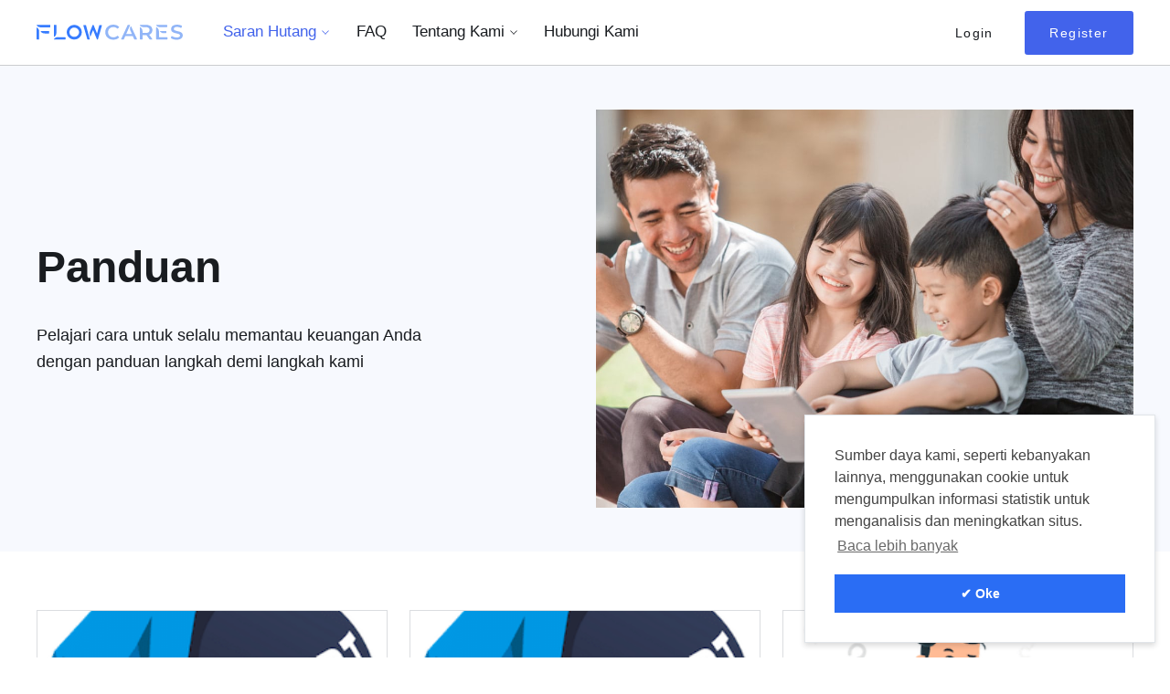

--- FILE ---
content_type: text/html; charset=UTF-8
request_url: https://flow-cares.ai/panduan/
body_size: 13869
content:

<!DOCTYPE html>
<html class="no-js" lang="en-US">

	<head>
		<meta charset="UTF-8">
		<meta http-equiv="x-ua-compatible" content="ie=edge">

		<!-- For Mobile devices -->
		<meta name="viewport" content="width=device-width, initial-scale=1, shrink-to-fit=no">

		<link rel="profile" href="https://gmpg.org/xfn/11">
		
		<meta name='format-detection' content='telephone=no'>
<meta name='format-detection' content='address=no'>
<meta name='skype_toolbar' content='skype_toolbar_parser_compatible'>
<meta name='msapplication-tap-highlight' content='no'>
<meta http-equiv='cleartype' content='on'>
<meta name='apple-mobile-web-app-capable' content='yes' />
<meta name='apple-mobile-web-app-status-bar-style' content='black'>
<style id='criticalCSS'>html{box-sizing:border-box;font-family:sans-serif}*,::after,::before{box-sizing:inherit}html{line-height:1.5;-webkit-text-size-adjust:100%}body{margin:0;font-family:system-ui,-apple-system,"Segoe UI",Roboto,Helvetica,Arial,sans-serif,"Apple Color Emoji","Segoe UI Emoji";font-style:normal;font-weight:400}abbr[title]{-webkit-text-decoration:underline dotted;text-decoration:underline dotted}small{font-size:80%}button,input,optgroup,select,textarea{font-family:inherit;font-size:100%;line-height:1.5;margin:0;letter-spacing:inherit;color:inherit}[role=button] [type=button],[type=reset],[type=submit],button{-webkit-appearance:button}progress{vertical-align:baseline}[type=number]::-webkit-inner-spin-button,[type=number]::-webkit-outer-spin-button{height:auto}[type=search]{-webkit-appearance:textfield;outline-offset:-2px}[type=search]::-webkit-search-decoration{-webkit-appearance:none}::-webkit-file-upload-button{-webkit-appearance:button;font:inherit}embed,iframe,object,video{display:block;max-width:100%}figure{margin:0}img,svg,video{border:0;max-width:100%;height:auto}img{display:inline-block;vertical-align:middle}ol,ul{list-style:none;padding-left:0;margin:0}summary{display:list-item}output{display:inline-block}template{display:none}svg:not(:root){overflow:hidden}[hidden]{display:none!important}_:default:not(:root:root),html{-webkit-animation:webkitfix 1s forwards infinite;animation:webkitfix 1s forwards infinite}@-webkit-keyframes webkitfix{100%{z-index:auto}}@keyframes webkitfix{100%{z-index:auto}}html{font-size:100%;-ms-overflow-style:scrollbar;-webkit-tap-highlight-color:transparent;-webkit-text-size-adjust:100%;-ms-text-size-adjust:100%;-ms-overflow-style:scrollbar;height:-webkit-fill-available;scroll-behavior:smooth}body{text-rendering:optimizeSpeed;overflow-x:hidden;min-height:100vh;min-height:-webkit-fill-available;-webkit-font-smoothing:antialiased;-moz-osx-font-smoothing:grayscale}.h1,.h2,.h3,.h4,div,h1,h2,h3,h4,li,p{word-break:break-word}img,picture{max-width:100%;display:block}.button-reset{border:0;background:0 0;padding:0;text-decoration:none}.l-site{display:flex;flex-direction:column;position:relative;min-height:100vh;overflow-x:hidden}.l-site__header{position:relative;z-index:var(--zindex-3)}.l-site__content{flex:1;display:flex;flex-direction:column;position:relative}.l-site__footer{z-index:var(--zindex-3)}.l-site__content,.l-site__footer,.l-site__header,.p-breadcrumbs{visibility:hidden;opacity:0;transition:opacity 1s ease 0s}.c-skip-link{display:none}.c-modal{opacity:0;visibility:hidden}.js img[data-lazy-src]{opacity:0;transition:opacity .3s}.js img[data-lazy-src].lazyloaded{opacity:1}@media (prefers-reduced-motion:reduce){*{-webkit-animation-duration:0s!important;animation-duration:0s!important;-webkit-animation-iteration-count:1!important;animation-iteration-count:1!important;transition-duration:0s!important;scroll-behavior:auto!important}}</style>
<title>Panduan &#8211; Flow Cares</title>
<meta name='robots' content='max-image-preview:large' />
	<style>img:is([sizes="auto" i], [sizes^="auto," i]) { contain-intrinsic-size: 3000px 1500px }</style>
	<script>document.documentElement.className = document.documentElement.className.replace( 'no-js', 'js' );</script>
<link rel='dns-prefetch' href='//fonts.googleapis.com' />
<link href='https://fonts.gstatic.com' crossorigin rel='preconnect' />
<style id='classic-theme-styles-inline-css'>
/*! This file is auto-generated */
.wp-block-button__link{color:#fff;background-color:#32373c;border-radius:9999px;box-shadow:none;text-decoration:none;padding:calc(.667em + 2px) calc(1.333em + 2px);font-size:1.125em}.wp-block-file__button{background:#32373c;color:#fff;text-decoration:none}
</style>
<style id='global-styles-inline-css'>
:root{--wp--preset--aspect-ratio--square: 1;--wp--preset--aspect-ratio--4-3: 4/3;--wp--preset--aspect-ratio--3-4: 3/4;--wp--preset--aspect-ratio--3-2: 3/2;--wp--preset--aspect-ratio--2-3: 2/3;--wp--preset--aspect-ratio--16-9: 16/9;--wp--preset--aspect-ratio--9-16: 9/16;--wp--preset--color--black: #000000;--wp--preset--color--cyan-bluish-gray: #abb8c3;--wp--preset--color--white: #ffffff;--wp--preset--color--pale-pink: #f78da7;--wp--preset--color--vivid-red: #cf2e2e;--wp--preset--color--luminous-vivid-orange: #ff6900;--wp--preset--color--luminous-vivid-amber: #fcb900;--wp--preset--color--light-green-cyan: #7bdcb5;--wp--preset--color--vivid-green-cyan: #00d084;--wp--preset--color--pale-cyan-blue: #8ed1fc;--wp--preset--color--vivid-cyan-blue: #0693e3;--wp--preset--color--vivid-purple: #9b51e0;--wp--preset--gradient--vivid-cyan-blue-to-vivid-purple: linear-gradient(135deg,rgba(6,147,227,1) 0%,rgb(155,81,224) 100%);--wp--preset--gradient--light-green-cyan-to-vivid-green-cyan: linear-gradient(135deg,rgb(122,220,180) 0%,rgb(0,208,130) 100%);--wp--preset--gradient--luminous-vivid-amber-to-luminous-vivid-orange: linear-gradient(135deg,rgba(252,185,0,1) 0%,rgba(255,105,0,1) 100%);--wp--preset--gradient--luminous-vivid-orange-to-vivid-red: linear-gradient(135deg,rgba(255,105,0,1) 0%,rgb(207,46,46) 100%);--wp--preset--gradient--very-light-gray-to-cyan-bluish-gray: linear-gradient(135deg,rgb(238,238,238) 0%,rgb(169,184,195) 100%);--wp--preset--gradient--cool-to-warm-spectrum: linear-gradient(135deg,rgb(74,234,220) 0%,rgb(151,120,209) 20%,rgb(207,42,186) 40%,rgb(238,44,130) 60%,rgb(251,105,98) 80%,rgb(254,248,76) 100%);--wp--preset--gradient--blush-light-purple: linear-gradient(135deg,rgb(255,206,236) 0%,rgb(152,150,240) 100%);--wp--preset--gradient--blush-bordeaux: linear-gradient(135deg,rgb(254,205,165) 0%,rgb(254,45,45) 50%,rgb(107,0,62) 100%);--wp--preset--gradient--luminous-dusk: linear-gradient(135deg,rgb(255,203,112) 0%,rgb(199,81,192) 50%,rgb(65,88,208) 100%);--wp--preset--gradient--pale-ocean: linear-gradient(135deg,rgb(255,245,203) 0%,rgb(182,227,212) 50%,rgb(51,167,181) 100%);--wp--preset--gradient--electric-grass: linear-gradient(135deg,rgb(202,248,128) 0%,rgb(113,206,126) 100%);--wp--preset--gradient--midnight: linear-gradient(135deg,rgb(2,3,129) 0%,rgb(40,116,252) 100%);--wp--preset--font-size--small: 13px;--wp--preset--font-size--medium: 20px;--wp--preset--font-size--large: 36px;--wp--preset--font-size--x-large: 42px;--wp--preset--spacing--20: 0.44rem;--wp--preset--spacing--30: 0.67rem;--wp--preset--spacing--40: 1rem;--wp--preset--spacing--50: 1.5rem;--wp--preset--spacing--60: 2.25rem;--wp--preset--spacing--70: 3.38rem;--wp--preset--spacing--80: 5.06rem;--wp--preset--shadow--natural: 6px 6px 9px rgba(0, 0, 0, 0.2);--wp--preset--shadow--deep: 12px 12px 50px rgba(0, 0, 0, 0.4);--wp--preset--shadow--sharp: 6px 6px 0px rgba(0, 0, 0, 0.2);--wp--preset--shadow--outlined: 6px 6px 0px -3px rgba(255, 255, 255, 1), 6px 6px rgba(0, 0, 0, 1);--wp--preset--shadow--crisp: 6px 6px 0px rgba(0, 0, 0, 1);}:where(.is-layout-flex){gap: 0.5em;}:where(.is-layout-grid){gap: 0.5em;}body .is-layout-flex{display: flex;}.is-layout-flex{flex-wrap: wrap;align-items: center;}.is-layout-flex > :is(*, div){margin: 0;}body .is-layout-grid{display: grid;}.is-layout-grid > :is(*, div){margin: 0;}:where(.wp-block-columns.is-layout-flex){gap: 2em;}:where(.wp-block-columns.is-layout-grid){gap: 2em;}:where(.wp-block-post-template.is-layout-flex){gap: 1.25em;}:where(.wp-block-post-template.is-layout-grid){gap: 1.25em;}.has-black-color{color: var(--wp--preset--color--black) !important;}.has-cyan-bluish-gray-color{color: var(--wp--preset--color--cyan-bluish-gray) !important;}.has-white-color{color: var(--wp--preset--color--white) !important;}.has-pale-pink-color{color: var(--wp--preset--color--pale-pink) !important;}.has-vivid-red-color{color: var(--wp--preset--color--vivid-red) !important;}.has-luminous-vivid-orange-color{color: var(--wp--preset--color--luminous-vivid-orange) !important;}.has-luminous-vivid-amber-color{color: var(--wp--preset--color--luminous-vivid-amber) !important;}.has-light-green-cyan-color{color: var(--wp--preset--color--light-green-cyan) !important;}.has-vivid-green-cyan-color{color: var(--wp--preset--color--vivid-green-cyan) !important;}.has-pale-cyan-blue-color{color: var(--wp--preset--color--pale-cyan-blue) !important;}.has-vivid-cyan-blue-color{color: var(--wp--preset--color--vivid-cyan-blue) !important;}.has-vivid-purple-color{color: var(--wp--preset--color--vivid-purple) !important;}.has-black-background-color{background-color: var(--wp--preset--color--black) !important;}.has-cyan-bluish-gray-background-color{background-color: var(--wp--preset--color--cyan-bluish-gray) !important;}.has-white-background-color{background-color: var(--wp--preset--color--white) !important;}.has-pale-pink-background-color{background-color: var(--wp--preset--color--pale-pink) !important;}.has-vivid-red-background-color{background-color: var(--wp--preset--color--vivid-red) !important;}.has-luminous-vivid-orange-background-color{background-color: var(--wp--preset--color--luminous-vivid-orange) !important;}.has-luminous-vivid-amber-background-color{background-color: var(--wp--preset--color--luminous-vivid-amber) !important;}.has-light-green-cyan-background-color{background-color: var(--wp--preset--color--light-green-cyan) !important;}.has-vivid-green-cyan-background-color{background-color: var(--wp--preset--color--vivid-green-cyan) !important;}.has-pale-cyan-blue-background-color{background-color: var(--wp--preset--color--pale-cyan-blue) !important;}.has-vivid-cyan-blue-background-color{background-color: var(--wp--preset--color--vivid-cyan-blue) !important;}.has-vivid-purple-background-color{background-color: var(--wp--preset--color--vivid-purple) !important;}.has-black-border-color{border-color: var(--wp--preset--color--black) !important;}.has-cyan-bluish-gray-border-color{border-color: var(--wp--preset--color--cyan-bluish-gray) !important;}.has-white-border-color{border-color: var(--wp--preset--color--white) !important;}.has-pale-pink-border-color{border-color: var(--wp--preset--color--pale-pink) !important;}.has-vivid-red-border-color{border-color: var(--wp--preset--color--vivid-red) !important;}.has-luminous-vivid-orange-border-color{border-color: var(--wp--preset--color--luminous-vivid-orange) !important;}.has-luminous-vivid-amber-border-color{border-color: var(--wp--preset--color--luminous-vivid-amber) !important;}.has-light-green-cyan-border-color{border-color: var(--wp--preset--color--light-green-cyan) !important;}.has-vivid-green-cyan-border-color{border-color: var(--wp--preset--color--vivid-green-cyan) !important;}.has-pale-cyan-blue-border-color{border-color: var(--wp--preset--color--pale-cyan-blue) !important;}.has-vivid-cyan-blue-border-color{border-color: var(--wp--preset--color--vivid-cyan-blue) !important;}.has-vivid-purple-border-color{border-color: var(--wp--preset--color--vivid-purple) !important;}.has-vivid-cyan-blue-to-vivid-purple-gradient-background{background: var(--wp--preset--gradient--vivid-cyan-blue-to-vivid-purple) !important;}.has-light-green-cyan-to-vivid-green-cyan-gradient-background{background: var(--wp--preset--gradient--light-green-cyan-to-vivid-green-cyan) !important;}.has-luminous-vivid-amber-to-luminous-vivid-orange-gradient-background{background: var(--wp--preset--gradient--luminous-vivid-amber-to-luminous-vivid-orange) !important;}.has-luminous-vivid-orange-to-vivid-red-gradient-background{background: var(--wp--preset--gradient--luminous-vivid-orange-to-vivid-red) !important;}.has-very-light-gray-to-cyan-bluish-gray-gradient-background{background: var(--wp--preset--gradient--very-light-gray-to-cyan-bluish-gray) !important;}.has-cool-to-warm-spectrum-gradient-background{background: var(--wp--preset--gradient--cool-to-warm-spectrum) !important;}.has-blush-light-purple-gradient-background{background: var(--wp--preset--gradient--blush-light-purple) !important;}.has-blush-bordeaux-gradient-background{background: var(--wp--preset--gradient--blush-bordeaux) !important;}.has-luminous-dusk-gradient-background{background: var(--wp--preset--gradient--luminous-dusk) !important;}.has-pale-ocean-gradient-background{background: var(--wp--preset--gradient--pale-ocean) !important;}.has-electric-grass-gradient-background{background: var(--wp--preset--gradient--electric-grass) !important;}.has-midnight-gradient-background{background: var(--wp--preset--gradient--midnight) !important;}.has-small-font-size{font-size: var(--wp--preset--font-size--small) !important;}.has-medium-font-size{font-size: var(--wp--preset--font-size--medium) !important;}.has-large-font-size{font-size: var(--wp--preset--font-size--large) !important;}.has-x-large-font-size{font-size: var(--wp--preset--font-size--x-large) !important;}
:where(.wp-block-post-template.is-layout-flex){gap: 1.25em;}:where(.wp-block-post-template.is-layout-grid){gap: 1.25em;}
:where(.wp-block-columns.is-layout-flex){gap: 2em;}:where(.wp-block-columns.is-layout-grid){gap: 2em;}
:root :where(.wp-block-pullquote){font-size: 1.5em;line-height: 1.6;}
</style>
<link id="fonts-css-preload" rel="preload" as="style" onload="this.onload=null;this.rel='stylesheet'" href="https://fonts.googleapis.com/css2?family=Inter%3Awght%40400%3B500%3B600%3B700&#038;display=swap&#038;subset=latin%2Cvietnamese" media="all">
<noscript><link rel="stylesheet" id="fonts-css" href="https://fonts.googleapis.com/css2?family=Inter%3Awght%40400%3B500%3B600%3B700&#038;display=swap&#038;subset=latin%2Cvietnamese" media="all"></noscript>
<link id="main-css-preload" rel="preload" as="style" onload="this.onload=null;this.rel='stylesheet'" href="https://flow-cares.ai/wp-content/themes/flow-portal/assets/dist/css/main.min.css" media="all">
<noscript><link rel="stylesheet" id="main-css" href="https://flow-cares.ai/wp-content/themes/flow-portal/assets/dist/css/main.min.css" media="screen"></noscript>
<script src="https://flow-cares.ai/wp-content/themes/flow-portal/assets/dist/js/main.min.js" id="main-js" defer></script>
<script src="https://flow-cares.ai/wp-content/themes/flow-portal/assets/dist/libs/axios/axios.min.js" id="axios-js" defer></script>
<link rel="https://api.w.org/" href="https://flow-cares.ai/wp-json/" /><!-- Global site tag (gtag.js) - Google Analytics -->
<script async src="https://www.googletagmanager.com/gtag/js?id=G-NB13DZYK4M"></script>
<script>
  window.dataLayer = window.dataLayer || [];
  function gtag(){dataLayer.push(arguments);}
  gtag('js', new Date());

  gtag('config', 'G-NB13DZYK4M');
</script><script data-pagespeed-no-defer id="script_loadCSS">
		/* loadCSS rel=preload polyfill. [c]2017 Filament Group, Inc. MIT License */
		(function(){
			!function(t){"use strict";t.loadCSS||(t.loadCSS=function(){});var e=loadCSS.relpreload={};if(e.support=function(){var e;try{e=t.document.createElement("link").relList.supports("preload")}catch(t){e=!1}return function(){return e}}(),e.bindMediaToggle=function(t){var e=t.media||"all";function a(){t.media=e}t.addEventListener?t.addEventListener("load",a):t.attachEvent&&t.attachEvent("onload",a),setTimeout(function(){t.rel="stylesheet",t.media="only x"}),setTimeout(a,3e3)},e.poly=function(){if(!e.support())for(var a=t.document.getElementsByTagName("link"),n=0;n<a.length;n++){var o=a[n];"preload"!==o.rel||"style"!==o.getAttribute("as")||o.getAttribute("data-loadcss")||(o.setAttribute("data-loadcss",!0),e.bindMediaToggle(o))}},!e.support()){e.poly();var a=t.setInterval(e.poly,500);t.addEventListener?t.addEventListener("load",function(){e.poly(),t.clearInterval(a)}):t.attachEvent&&t.attachEvent("onload",function(){e.poly(),t.clearInterval(a)})}"undefined"!=typeof exports?exports.loadCSS=loadCSS:t.loadCSS=loadCSS}("undefined"!=typeof global?global:this);
		}());
	</script>
<link rel="icon" href="https://flow-cares.ai/wp-content/uploads/2020/12/cropped-favicon-flow-32x32.png" sizes="32x32" />
<link rel="icon" href="https://flow-cares.ai/wp-content/uploads/2020/12/cropped-favicon-flow-192x192.png" sizes="192x192" />
<link rel="apple-touch-icon" href="https://flow-cares.ai/wp-content/uploads/2020/12/cropped-favicon-flow-180x180.png" />
<meta name="msapplication-TileImage" content="https://flow-cares.ai/wp-content/uploads/2020/12/cropped-favicon-flow-270x270.png" />
	</head>

<body class="archive post-type-archive post-type-archive-guide wp-custom-logo wp-embed-responsive l-site is-loading">
  <a class="c-skip-link" href="#siteContent">Skip to main content</a>	

	<div class="l-site__header">
				
		<header class="l-header | js-header" role="banner">
			<div class="l-header__container | l-container max-width-lg"><div class="l-header__logo | mar-right-xl"><a href="https://flow-cares.ai/" class="c-site-logo" rel="home" ><img src="https://flow-cares.ai/wp-content/uploads/2021/05/flowcares-logo.svg" class="img-fluid |  custom-logo-svg" alt="Flow Cares Logo" decoding="async" /><span class="screen-reader-text">Flow Cares - Debt Collection in Asia</span></a></div><button 
							class="l-header__trigger | button-reset | text-weight-medium | js-header__trigger" 
							aria-label="Toggle menu" 
							aria-controls="header-nav"
						>
							<i class="l-header__trigger-icon" aria-hidden="true"></i>
							<span class="text-transform-uppercase">Menu</span>							
						</button><nav 
					id="header-nav" 
					class="l-header__nav | js-header__nav" 
					aria-label="Primary"
				>
				<div class="l-header__nav-inner"><div class="l-primary-menu-wrap"><span class="l-header__label">Main menu</span><ul id="primary-menu" class="l-primary-menu | js-menu"><li id="menu-item-475" class="menu-item menu-item-type-custom menu-item-object-custom current-menu-ancestor current-menu-parent menu-item-has-children menu-item-475 l-primary-menu__item js-dropdown-menu"><button class="l-primary-menu__link | button-reset | js-dropdown-menu__trigger"  aria-haspopup="true" aria-expanded="false" aria-controls="sub-menu-475">Saran Hutang<svg class="svg-icon svg-icon_icon_expand l-primary-menu__link-expand" role="img" aria-hidden="true" focusable="false" width="24" height="24"> <use href="https://flow-cares.ai/wp-content/themes/flow-portal/assets/dist/icons-svg/svg-sprite.svg#icon-expand"></use> </svg></button>
<div class='l-primary-nav__submenu-wrap | js-sub-menu'><ul class='l-primary-nav__submenu | sub-menu'>
	<li id="menu-item-473" class="menu-item menu-item-type-post_type_archive menu-item-object-guide current-menu-item menu-item-473 l-primary-menu__subitem current-menu-item"><a href="https://flow-cares.ai/panduan/" aria-current="page" class="l-primary-menu__sublink">Panduan</a></li>
	<li id="menu-item-471" class="menu-item menu-item-type-post_type menu-item-object-page menu-item-471 l-primary-menu__subitem"><a href="https://flow-cares.ai/artikel/" class="l-primary-menu__sublink">Artikel</a></li>
</ul></div>
</li>
<li id="menu-item-472" class="menu-item menu-item-type-post_type_archive menu-item-object-faq menu-item-472 l-primary-menu__item"><a href="https://flow-cares.ai/faq/" class="l-primary-menu__link">FAQ</a></li>
<li id="menu-item-474" class="menu-item menu-item-type-custom menu-item-object-custom menu-item-has-children menu-item-474 l-primary-menu__item js-dropdown-menu"><button class="l-primary-menu__link | button-reset | js-dropdown-menu__trigger"  aria-haspopup="true" aria-expanded="false" aria-controls="sub-menu-474">Tentang Kami<svg class="svg-icon svg-icon_icon_expand l-primary-menu__link-expand" role="img" aria-hidden="true" focusable="false" width="24" height="24"> <use href="https://flow-cares.ai/wp-content/themes/flow-portal/assets/dist/icons-svg/svg-sprite.svg#icon-expand"></use> </svg></button>
<div class='l-primary-nav__submenu-wrap | js-sub-menu'><ul class='l-primary-nav__submenu | sub-menu'>
	<li id="menu-item-468" class="menu-item menu-item-type-post_type menu-item-object-page menu-item-468 l-primary-menu__subitem"><a href="https://flow-cares.ai/perusahaan-kami/" class="l-primary-menu__sublink">Perusahaan Kami</a></li>
	<li id="menu-item-469" class="menu-item menu-item-type-post_type menu-item-object-page menu-item-469 l-primary-menu__subitem"><a href="https://flow-cares.ai/perusahaan-kami/misi-kami/" class="l-primary-menu__sublink">Misi Kami</a></li>
</ul></div>
</li>
<li id="menu-item-470" class="menu-item menu-item-type-post_type menu-item-object-page menu-item-470 l-primary-menu__item"><a href="https://flow-cares.ai/kontak/" class="l-primary-menu__link">Hubungi Kami</a></li>
</ul></div><div class="l-header__actions"><div class="l-header__actions-group"><a 
										href="https://flow-cares.ai/cabinet/id/auth/login/" 
										class="c-btn c-btn_size_sm c-btn_theme_transparent" 
										target="_blank" 
										rel="noopener noreferrer">Login</a><a 
												href="https://flow-cares.ai/cabinet/id/auth/checkdb/" 
												class="c-btn c-btn_size_sm c-btn_theme_primary" 
												target="_blank" 
												rel="noopener noreferrer">Register</a></div></div></div></nav></div>		</header>

			</div> <!--end /.l-site__header-->

		
		<main id="siteContent" class="l-site__content">

<div class="l-page">

    <header class="l-page__header | bg-color-primary-4"><div class="l-container max-width-lg"><div class="l-grid gap-lg | align-items-center | position-relative"><div class="col-6@md | display-flex justify-content-center"><div class="max-width-sm width-100%"><h1 class="l-page__title | mar-0">Panduan</h1><div class="l-page__subtitle | text-component | mar-top-xl"><p>Pelajari cara untuk selalu memantau keuangan Anda dengan panduan langkah demi langkah kami</p>
</div></div></div><div class="col-6@md | display-flex justify-content-center align-items-center"><img width="1080" height="800" src="https://flow-cares.ai/wp-content/uploads/2021/03/guide-page@2x.jpg" class="l-page__image | img-fluid" alt="" decoding="async" fetchpriority="high" srcset="https://flow-cares.ai/wp-content/uploads/2021/03/guide-page@2x.jpg 1080w, https://flow-cares.ai/wp-content/uploads/2021/03/guide-page@2x-600x444.jpg 600w" sizes="(max-width: 1080px) 100vw, 1080px" /></div></div></div></header><div class="l-page__content | pad-top-xxxl fl-pad-top-md">
          <div class="l-container max-width-lg"><div class="c-guide-list | js-ajax-posts"><div class="c-guide-list__content | c-guide-grid | l-grid gap-lg | js-ajax-posts__list"><div class="col-6@xs col-4@md | display-flex justify-content-center">
<article id="guide-816" class="c-guide-card">

  <a class="c-guide-card__image-wrap | position-relative display-block" href="https://flow-cares.ai/panduan/masalah-hutang-apa-yang-dilakukan-dimana-mendapatkan-bantuan/" aria-hidden="true" tabindex="-1">
    <img width="268" height="402" src="https://flow-cares.ai/wp-content/uploads/2021/08/debt-problems-preview.png" class="c-guide-card__image | img-fluid wp-post-image" alt="" decoding="async" />  </a>
					
  <div class="c-guide-card__info">    
    <h3 class="c-guide-card__title | h6 | mar-0"><a class="color-primary:hover" href="https://flow-cares.ai/panduan/masalah-hutang-apa-yang-dilakukan-dimana-mendapatkan-bantuan/" rel="bookmark">Masalah Hutang, apa yang dilakukan &#038; dimana mendapatkan bantuan?</a></h3>  </div>
</article> <!-- /.c-guide-card --></div><div class="col-6@xs col-4@md | display-flex justify-content-center">
<article id="guide-811" class="c-guide-card">

  <a class="c-guide-card__image-wrap | position-relative display-block" href="https://flow-cares.ai/panduan/debt-problems-what-to-do-where-to-get-help/" aria-hidden="true" tabindex="-1">
    <img width="268" height="402" src="https://flow-cares.ai/wp-content/uploads/2021/08/debt-problems-preview.png" class="c-guide-card__image | img-fluid wp-post-image" alt="" decoding="async" />  </a>
					
  <div class="c-guide-card__info">    
    <h3 class="c-guide-card__title | h6 | mar-0"><a class="color-primary:hover" href="https://flow-cares.ai/panduan/debt-problems-what-to-do-where-to-get-help/" rel="bookmark">Debt Problems, what to do &#038; where to get help</a></h3>  </div>
</article> <!-- /.c-guide-card --></div><div class="col-6@xs col-4@md | display-flex justify-content-center">
<article id="guide-803" class="c-guide-card">

  <a class="c-guide-card__image-wrap | position-relative display-block" href="https://flow-cares.ai/panduan/pay-later-or-pain-later/" aria-hidden="true" tabindex="-1">
    <img width="318" height="345" src="https://flow-cares.ai/wp-content/uploads/2021/08/pay-later-preview.png" class="c-guide-card__image | img-fluid wp-post-image" alt="" decoding="async" loading="lazy" />  </a>
					
  <div class="c-guide-card__info">    
    <h3 class="c-guide-card__title | h6 | mar-0"><a class="color-primary:hover" href="https://flow-cares.ai/panduan/pay-later-or-pain-later/" rel="bookmark">Pay Later or Pain Later</a></h3>  </div>
</article> <!-- /.c-guide-card --></div><div class="col-6@xs col-4@md | display-flex justify-content-center">
<article id="guide-808" class="c-guide-card">

  <a class="c-guide-card__image-wrap | position-relative display-block" href="https://flow-cares.ai/panduan/pay-later-pain-later/" aria-hidden="true" tabindex="-1">
    <img width="318" height="345" src="https://flow-cares.ai/wp-content/uploads/2021/08/pay-later-preview.png" class="c-guide-card__image | img-fluid wp-post-image" alt="" decoding="async" loading="lazy" />  </a>
					
  <div class="c-guide-card__info">    
    <h3 class="c-guide-card__title | h6 | mar-0"><a class="color-primary:hover" href="https://flow-cares.ai/panduan/pay-later-pain-later/" rel="bookmark">Pay Later / Pain Later?</a></h3>  </div>
</article> <!-- /.c-guide-card --></div><div class="col-6@xs col-4@md | display-flex justify-content-center">
<article id="guide-795" class="c-guide-card">

  <a class="c-guide-card__image-wrap | position-relative display-block" href="https://flow-cares.ai/panduan/bad-credit-how-to-pay-off-debt-unpaid-credit-collections/" aria-hidden="true" tabindex="-1">
    <img width="458" height="316" src="https://flow-cares.ai/wp-content/uploads/2021/08/bad-credit-preview.png" class="c-guide-card__image | img-fluid wp-post-image" alt="" decoding="async" loading="lazy" />  </a>
					
  <div class="c-guide-card__info">    
    <h3 class="c-guide-card__title | h6 | mar-0"><a class="color-primary:hover" href="https://flow-cares.ai/panduan/bad-credit-how-to-pay-off-debt-unpaid-credit-collections/" rel="bookmark">Bad Credit, How to Pay Off Debt &#038; Unpaid Credit Collections</a></h3>  </div>
</article> <!-- /.c-guide-card --></div><div class="col-6@xs col-4@md | display-flex justify-content-center">
<article id="guide-800" class="c-guide-card">

  <a class="c-guide-card__image-wrap | position-relative display-block" href="https://flow-cares.ai/panduan/kredit-macet-cara-melunasi-hutang-tagihan-lama-yang-tertunggak/" aria-hidden="true" tabindex="-1">
    <img width="458" height="316" src="https://flow-cares.ai/wp-content/uploads/2021/08/bad-credit-preview.png" class="c-guide-card__image | img-fluid wp-post-image" alt="" decoding="async" loading="lazy" />  </a>
					
  <div class="c-guide-card__info">    
    <h3 class="c-guide-card__title | h6 | mar-0"><a class="color-primary:hover" href="https://flow-cares.ai/panduan/kredit-macet-cara-melunasi-hutang-tagihan-lama-yang-tertunggak/" rel="bookmark">Kredit Macet, Cara Melunasi Hutang &#038; Tagihan lama yang tertunggak</a></h3>  </div>
</article> <!-- /.c-guide-card --></div><div class="col-6@xs col-4@md | display-flex justify-content-center">
<article id="guide-786" class="c-guide-card">

  <a class="c-guide-card__image-wrap | position-relative display-block" href="https://flow-cares.ai/panduan/how-to-calculate-loan-interest-for-personal-and-business-needs/" aria-hidden="true" tabindex="-1">
    <img width="287" height="358" src="https://flow-cares.ai/wp-content/uploads/2021/08/loan-interest-preview-e1628103332645.png" class="c-guide-card__image | img-fluid wp-post-image" alt="" decoding="async" loading="lazy" />  </a>
					
  <div class="c-guide-card__info">    
    <h3 class="c-guide-card__title | h6 | mar-0"><a class="color-primary:hover" href="https://flow-cares.ai/panduan/how-to-calculate-loan-interest-for-personal-and-business-needs/" rel="bookmark">How to Calculate Loan Interest for Personal and Business Needs</a></h3>  </div>
</article> <!-- /.c-guide-card --></div><div class="col-6@xs col-4@md | display-flex justify-content-center">
<article id="guide-792" class="c-guide-card">

  <a class="c-guide-card__image-wrap | position-relative display-block" href="https://flow-cares.ai/panduan/cara-menghitung-bunga-pinjaman-untuk-keperluan-pribadi-dan-usaha/" aria-hidden="true" tabindex="-1">
    <img width="291" height="358" src="https://flow-cares.ai/wp-content/uploads/2021/08/loan-interest-preview-e1628103332645.png" class="c-guide-card__image | img-fluid wp-post-image" alt="" decoding="async" loading="lazy" />  </a>
					
  <div class="c-guide-card__info">    
    <h3 class="c-guide-card__title | h6 | mar-0"><a class="color-primary:hover" href="https://flow-cares.ai/panduan/cara-menghitung-bunga-pinjaman-untuk-keperluan-pribadi-dan-usaha/" rel="bookmark">Cara Menghitung Bunga Pinjaman untuk Keperluan Pribadi dan Usaha</a></h3>  </div>
</article> <!-- /.c-guide-card --></div><div class="col-6@xs col-4@md | display-flex justify-content-center">
<article id="guide-448" class="c-guide-card">

  <a class="c-guide-card__image-wrap | position-relative display-block" href="https://flow-cares.ai/panduan/bagaimana-membuat-pilihan-keuangan/" aria-hidden="true" tabindex="-1">
    <img width="384" height="228" src="https://flow-cares.ai/wp-content/uploads/2020/12/how-to-make-conscious-financial-choices-preview.jpg" class="c-guide-card__image | img-fluid wp-post-image" alt="" decoding="async" loading="lazy" />  </a>
					
  <div class="c-guide-card__info">    
    <h3 class="c-guide-card__title | h6 | mar-0"><a class="color-primary:hover" href="https://flow-cares.ai/panduan/bagaimana-membuat-pilihan-keuangan/" rel="bookmark">Bagaimana Membuat Pilihan Keuangan</a></h3>  </div>
</article> <!-- /.c-guide-card --></div></div><div class="max-width-xxs mar-x-auto mar-top-lg | text-align-center | js-ajax-posts__actions"><button 
              type="button" 
              class="c-btn c-btn_style_block c-btn_size_sm c-btn_outline_primary | text-transform-uppercase | js-ajax-posts__trigger" 
              data-post-type="guide" 
            ><svg class="svg-icon svg-icon_icon_refresh svg-icon_size_lg | mar-right-xs" role="img" aria-hidden="true" focusable="false" width="24" height="24"> <use href="https://flow-cares.ai/wp-content/themes/flow-portal/assets/dist/icons-svg/svg-sprite.svg#icon-refresh"></use> </svg> Load more...</button></div></div></div>
      </div>
</div>




</main> <!-- / .l-site__content -->


<div class="l-site__footer">

  <section class="mar-top-xxxl fl-mar-top-xl">
  <div class="l-container max-width-lg">

    <div class="c-subscribe-wrap | bg-color-primary-4 | pad-top-xxxl pad-bottom-xl pad-x-md">
      <div class="c-subscribe"><div class="c-subscribe__header | mar-bottom-lg"><h2 class="h3 | text-align-center | mar-0">Berlangganan newsletter kami</h2></div><div class="c-subscribe__content | max-width-xxs | mar-x-auto"><div class="c-form-box | js-form-box"><div class="c-form-box__content | js-form-box__content"><form class="c-form-subscribe | js-form-subscribe" action="https://flow-cares.ai/wp-admin/admin-ajax.php" method="POST"><input type="hidden" name="action" value="send_form_subscribe"><input 
                          type="email" 
                          autocapitalize="none" 
                          autocorrect="off" 
                          class="c-form-subscribe__input" 
                          name="s_email"
                          aria-label="Email" 
                          placeholder="Email address" 
                          required 
                          pattern="[^@]+@[^\.]+\..+"
                        ><button 
                          type="submit" 
                          name="s_submit"
                          class="c-form-subscribe__submit | c-btn c-btn_theme_primary | js-form-subscribe__submit"
                        >Subscribe</button></form><div class="text-align-center text-size-xs color-gray-500 | mar-top-xs">By subscribing you agree to our <span class="text-decoration-underline text-transform-lowercase"><a class="privacy-policy-link" href="https://flow-cares.ai/kebijakan-pribadi/" rel="privacy-policy">Kebijakan Pribadi</a></span>.</div></div><div aria-atomic="true" role="alert" class="c-form-box__alert | js-form-box__alert"></div></div></div></div>    </div>    

  </div>
</section>
  <footer class="p-footer | mar-top-xxl fl-mar-top-md" role="contentinfo">
    <div class="l-container max-width-lg"><div class="p-footer-widgets | l-grid gap-lg | pad-y-xxl"><div class="col-3@md"><div class="p-footer-logo | mar-bottom-lg"><img src="https://flow-cares.ai/wp-content/uploads/2021/05/flowcares-logo-footer.svg" class="img-fluid" alt="" decoding="async" loading="lazy" /></div></div><div class="col-4@sm col-3@md"><div class="p-footer-widget"><h2 class="p-footer-widget__title | h5 ">Flow Cares</h2><div class="p-footer-widget__content"><nav class="p-footer-nav" aria-label="Bottom"><ul id="bottom-menu" class="p-footer-nav__menu"><li id="menu-item-488" class="menu-item menu-item-type-post_type_archive menu-item-object-guide current-menu-item menu-item-488 current-menu-item"><a href="https://flow-cares.ai/panduan/" aria-current="page">Panduan</a></li>
<li id="menu-item-484" class="menu-item menu-item-type-post_type menu-item-object-page menu-item-484"><a href="https://flow-cares.ai/artikel/">Artikel</a></li>
<li id="menu-item-489" class="menu-item menu-item-type-post_type_archive menu-item-object-faq menu-item-489"><a href="https://flow-cares.ai/faq/">FAQ</a></li>
<li id="menu-item-485" class="menu-item menu-item-type-post_type menu-item-object-page menu-item-485"><a href="https://flow-cares.ai/perusahaan-kami/">Perusahaan Kami</a></li>
<li id="menu-item-486" class="menu-item menu-item-type-post_type menu-item-object-page menu-item-486"><a href="https://flow-cares.ai/perusahaan-kami/misi-kami/">Misi Kami</a></li>
<li id="menu-item-487" class="menu-item menu-item-type-post_type menu-item-object-page menu-item-487"><a href="https://flow-cares.ai/kontak/">Hubungi Kami</a></li>
</ul></nav></div></div></div><div class="col-4@sm col-3@md"><div class="p-footer-widget"><h2 class="p-footer-widget__title | h5 ">Legal info</h2><div class="p-footer-widget__content"><nav class="p-footer-nav" aria-label="Legal"><ul id="legal-menu" class="p-footer-nav__menu"><li id="menu-item-496" class="menu-item menu-item-type-post_type menu-item-object-page menu-item-privacy-policy menu-item-496"><a rel="privacy-policy" href="https://flow-cares.ai/kebijakan-pribadi/">Kebijakan Privasi</a></li>
<li id="menu-item-499" class="menu-item menu-item-type-post_type menu-item-object-page menu-item-499"><a href="https://flow-cares.ai/kebijakan-pribadi/kebijakan-cookie/">File Cookie</a></li>
<li id="menu-item-498" class="menu-item menu-item-type-post_type menu-item-object-page menu-item-498"><a href="https://flow-cares.ai/kebijakan-pribadi/syarat-dan-ketentuan/">Syarat dan Ketentuan</a></li>
<li id="menu-item-497" class="menu-item menu-item-type-post_type menu-item-object-page menu-item-497"><a href="https://flow-cares.ai/kebijakan-pribadi/informasi-hukum/">Info Hukum</a></li>
</ul></nav></div></div></div><div class="col-4@sm col-3@md"><div class="p-footer-widget"><h2 class="p-footer-widget__title | h5 ">Follow us</h2><div class="p-footer-widget__content"><ul class="c-social-links c-social-links_style_dark"><li class="c-social-links__item"><a 
                          href="https://www.facebook.com/flowtechai/" 
                          class="c-social-links__link facebook" 
                          target="_blank" 
                          rel="noopener noreferrer" 
                          aria-label="Facebook" 
                          title="Facebook"
                        ><svg class="svg-icon svg-icon_icon_facebook" role="img" aria-hidden="true" focusable="false" width="24" height="24"> <use href="https://flow-cares.ai/wp-content/themes/flow-portal/assets/dist/icons-svg/svg-sprite.svg#icon-facebook"></use> </svg></a></li><li class="c-social-links__item"><a 
                          href="https://www.linkedin.com/company/flow-tech-ai/" 
                          class="c-social-links__link linkedin" 
                          target="_blank" 
                          rel="noopener noreferrer" 
                          aria-label="Linkedin" 
                          title="Linkedin"
                        ><svg class="svg-icon svg-icon_icon_linkedin" role="img" aria-hidden="true" focusable="false" width="24" height="24"> <use href="https://flow-cares.ai/wp-content/themes/flow-portal/assets/dist/icons-svg/svg-sprite.svg#icon-linkedin"></use> </svg></a></li><li class="c-social-links__item"><a 
                          href="https://www.youtube.com/channel/UCRXGgU56fa_f3lWbzcFBb0g" 
                          class="c-social-links__link youtube" 
                          target="_blank" 
                          rel="noopener noreferrer" 
                          aria-label="YouTube" 
                          title="YouTube"
                        ><svg class="svg-icon svg-icon_icon_youtube" role="img" aria-hidden="true" focusable="false" width="24" height="24"> <use href="https://flow-cares.ai/wp-content/themes/flow-portal/assets/dist/icons-svg/svg-sprite.svg#icon-youtube"></use> </svg></a></li></ul></div></div></div></div><div class="p-footer__divider | mar-y-md"></div><div class="text-component | text-align-center | mar-top-xl" style="--text-max-width: 100%; --footer-color"><p>Konten di halaman ini memberikan informasi konsumen umum. Ini bukan nasihat hukum atau panduan peraturan. FlowCares memperbarui informasi ini secara berkala. Informasi ini mungkin termasuk tautan atau referensi ke sumber daya pihak ketiga. Kami tidak mendukung pihak ketiga atau menjamin keakuratan informasi pihak ketiga ini. Mungkin ada sumber lain yang juga melayani kebutuhan Anda.</p>
</div><div class="p-footer__copyright | text-align-center text-size-sm | mar-top-xl">&copy; 2026 Flow Cares. All rights reserved</div></div>  </footer>
  
</div> <!-- /.l-site__footer -->



<div 
  id="modal-subscribe" 
  class="c-modal c-modal--animate-scale | display-flex justify-content-center align-items-center | pad-comp | pointer-events-none | js-modal js-modal-subscribe" 
  data-delay="300000"
>
  <div 
    class="c-modal__content | width-100% max-width-xs | pad-comp | pointer-events-init" 
    role="alertdialog" 
    aria-label="Subscribe to our newsletter"
  >
    
    <button class="c-modal__close-btn c-modal__close-btn--inner is-sticky | button-reset | js-modal__close js-tab-focus">
      <svg class="svg-icon svg-icon_icon_close" role="img" aria-hidden="true" focusable="false" width="24" height="24"> <use href="https://flow-cares.ai/wp-content/themes/flow-portal/assets/dist/icons-svg/svg-sprite.svg#icon-close"></use> </svg>    </button>


    <div class="c-modal__main | pad-y-lg">
      <div class="c-subscribe"><div class="c-subscribe__header | mar-bottom-lg"><div class="mar-x-auto mar-y-xl"><img class="img-fluid mar-x-auto" loading="lazy" src="https://flow-cares.ai/wp-content/themes/flow-portal/assets/dist/images/airplane-right-sm.svg" alt="" aria-hidden="true" role="presentation"></div><h2 class="h3 | text-align-center | mar-0">Pelajari cara untuk selalu memantau keuangan Anda</h2><div class="max-width-xxxs | text-align-center fl-text-size-sm | mar-x-auto mar-top-md">Dapatkan pembaruan rutin gratis tentang kiat keuangan, kelola utang, dan kembangkan uang Anda</div></div><div class="c-subscribe__content | max-width-xxs | mar-x-auto"><div class="c-form-box | js-form-box"><div class="c-form-box__content | js-form-box__content"><form class="c-form-subscribe | js-form-subscribe" action="https://flow-cares.ai/wp-admin/admin-ajax.php" method="POST"><input type="hidden" name="action" value="send_form_subscribe"><input 
                          type="email" 
                          autocapitalize="none" 
                          autocorrect="off" 
                          class="c-form-subscribe__input" 
                          name="s_email"
                          aria-label="Email" 
                          placeholder="Email address" 
                          required 
                          pattern="[^@]+@[^\.]+\..+"
                        ><button 
                          type="submit" 
                          name="s_submit"
                          class="c-form-subscribe__submit | c-btn c-btn_theme_primary | js-form-subscribe__submit"
                        >Subscribe</button></form><div class="text-align-center text-size-xs color-gray-500 | mar-top-xs">By subscribing you agree to our <span class="text-decoration-underline text-transform-lowercase"><a class="privacy-policy-link" href="https://flow-cares.ai/kebijakan-pribadi/" rel="privacy-policy">Kebijakan Pribadi</a></span>.</div></div><div aria-atomic="true" role="alert" class="c-form-box__alert | js-form-box__alert"></div></div></div></div>    </div> <!-- /.c-modal__main -->
    
  </div>
</div>
<div id="modal-commingSoon" class="c-modal c-modal--animate-scale | display-flex justify-content-center align-items-center | pad-comp | js-modal" >
  <div class="c-modal__content | width-100% max-width-xs | pad-comp" role="alertdialog" aria-label="Subscribe to our newsletter">
    
    <button class="c-modal__close-btn c-modal__close-btn--inner is-sticky | button-reset | js-modal__close js-tab-focus">
      <svg class="svg-icon svg-icon_icon_close" role="img" aria-hidden="true" focusable="false" width="24" height="24"> <use href="https://flow-cares.ai/wp-content/themes/flow-portal/assets/dist/icons-svg/svg-sprite.svg#icon-close"></use> </svg>    </button>


    <div class="c-modal__main | pad-y-lg">
      <div class="c-subscribe"><div class="c-subscribe__header | mar-bottom-lg"><div class="mar-x-auto mar-y-xl"><img class="img-fluid mar-x-auto" loading="lazy" src="https://flow-cares.ai/wp-content/themes/flow-portal/assets/dist/images/comming-soon.png" alt="" aria-hidden="true" role="presentation"></div><h2 class="h3 | text-align-center | mar-0">Sesuatu yang luar biasa akan datang...</h2><div class="max-width-xxxs | text-align-center fl-text-size-sm | mar-x-auto mar-top-md">Untuk mengetahui kapan sudah siap dan mengenal lebih dulu tentang info berguna lainnya tentang keuangan dan hutang pribadi - berlangganan buletin kami:</div></div><div class="c-subscribe__content | max-width-xxs | mar-x-auto"><div class="c-form-box | js-form-box"><div class="c-form-box__content | js-form-box__content"><form class="c-form-subscribe | js-form-subscribe" action="https://flow-cares.ai/wp-admin/admin-ajax.php" method="POST"><input type="hidden" name="action" value="send_form_subscribe"><input 
                          type="email" 
                          autocapitalize="none" 
                          autocorrect="off" 
                          class="c-form-subscribe__input" 
                          name="s_email"
                          aria-label="Email" 
                          placeholder="Email address" 
                          required 
                          pattern="[^@]+@[^\.]+\..+"
                        ><button 
                          type="submit" 
                          name="s_submit"
                          class="c-form-subscribe__submit | c-btn c-btn_theme_primary | js-form-subscribe__submit"
                        >Subscribe</button></form><div class="text-align-center text-size-xs color-gray-500 | mar-top-xs">By subscribing you agree to our <span class="text-decoration-underline text-transform-lowercase"><a class="privacy-policy-link" href="https://flow-cares.ai/kebijakan-pribadi/" rel="privacy-policy">Kebijakan Pribadi</a></span>.</div></div><div aria-atomic="true" role="alert" class="c-form-box__alert | js-form-box__alert"></div></div></div></div><div class="display-flex justify-content-center | mar-top-xl"><ul class="c-social-links c-social-links_style_default"><li class="c-social-links__item"><a 
                          href="https://www.facebook.com/flowtechai/" 
                          class="c-social-links__link facebook" 
                          target="_blank" 
                          rel="noopener noreferrer" 
                          aria-label="Facebook" 
                          title="Facebook"
                        ><svg class="svg-icon svg-icon_icon_facebook" role="img" aria-hidden="true" focusable="false" width="24" height="24"> <use href="https://flow-cares.ai/wp-content/themes/flow-portal/assets/dist/icons-svg/svg-sprite.svg#icon-facebook"></use> </svg></a></li><li class="c-social-links__item"><a 
                          href="https://www.linkedin.com/company/flow-tech-ai/" 
                          class="c-social-links__link linkedin" 
                          target="_blank" 
                          rel="noopener noreferrer" 
                          aria-label="Linkedin" 
                          title="Linkedin"
                        ><svg class="svg-icon svg-icon_icon_linkedin" role="img" aria-hidden="true" focusable="false" width="24" height="24"> <use href="https://flow-cares.ai/wp-content/themes/flow-portal/assets/dist/icons-svg/svg-sprite.svg#icon-linkedin"></use> </svg></a></li><li class="c-social-links__item"><a 
                          href="https://www.youtube.com/channel/UCRXGgU56fa_f3lWbzcFBb0g" 
                          class="c-social-links__link youtube" 
                          target="_blank" 
                          rel="noopener noreferrer" 
                          aria-label="YouTube" 
                          title="YouTube"
                        ><svg class="svg-icon svg-icon_icon_youtube" role="img" aria-hidden="true" focusable="false" width="24" height="24"> <use href="https://flow-cares.ai/wp-content/themes/flow-portal/assets/dist/icons-svg/svg-sprite.svg#icon-youtube"></use> </svg></a></li></ul></div>    </div> <!-- /.c-modal__main -->

  </div>
</div><script id="ajax-loadmore-posts-js-extra">
var loadmorePostsObject = {"ajaxURL":"https:\/\/flow-cares.ai\/wp-admin\/admin-ajax.php","posts":"{\"post_type\":\"guide\",\"error\":\"\",\"m\":\"\",\"p\":0,\"post_parent\":\"\",\"subpost\":\"\",\"subpost_id\":\"\",\"attachment\":\"\",\"attachment_id\":0,\"name\":\"\",\"pagename\":\"\",\"page_id\":0,\"second\":\"\",\"minute\":\"\",\"hour\":\"\",\"day\":0,\"monthnum\":0,\"year\":0,\"w\":0,\"category_name\":\"\",\"tag\":\"\",\"cat\":\"\",\"tag_id\":\"\",\"author\":\"\",\"author_name\":\"\",\"feed\":\"\",\"tb\":\"\",\"paged\":0,\"meta_key\":\"\",\"meta_value\":\"\",\"preview\":\"\",\"s\":\"\",\"sentence\":\"\",\"title\":\"\",\"fields\":\"\",\"menu_order\":\"\",\"embed\":\"\",\"category__in\":[],\"category__not_in\":[],\"category__and\":[],\"post__in\":[],\"post__not_in\":[],\"post_name__in\":[],\"tag__in\":[],\"tag__not_in\":[],\"tag__and\":[],\"tag_slug__in\":[],\"tag_slug__and\":[],\"post_parent__in\":[],\"post_parent__not_in\":[],\"author__in\":[],\"author__not_in\":[],\"search_columns\":[],\"ignore_sticky_posts\":false,\"suppress_filters\":false,\"cache_results\":true,\"update_post_term_cache\":true,\"update_menu_item_cache\":false,\"lazy_load_term_meta\":true,\"update_post_meta_cache\":true,\"posts_per_page\":9,\"nopaging\":false,\"comments_per_page\":\"50\",\"no_found_rows\":false,\"order\":\"DESC\"}","currentPage":"1","maxPage":"3","baseURL":"\/panduan\/","action":"loadmore_posts","ajaxNonce":"1cfd6a5429"};
</script>
<script src="https://flow-cares.ai/wp-content/themes/flow-portal/assets/dist/js/loadmore-posts-handler.min.js" id="ajax-loadmore-posts-js" defer></script>
<script id="ajax-from-subscribe-js-extra">
var formSubscribeObject = {"ajaxNonce":"be2fb7f46b","lang":"en","currentDate":"20260120"};
</script>
<script src="https://flow-cares.ai/wp-content/themes/flow-portal/assets/dist/js/form-subscribe-submit.min.js" id="ajax-from-subscribe-js" defer></script>
<script src="https://flow-cares.ai/wp-content/themes/flow-portal/assets/dist/libs/cookieconsent/build/cookieconsent.min.js" id="gdpr-js" async></script>
<script id="gdpr-js-after">
		
		window.addEventListener("load", function() {
			window.cookieconsent.initialise({
			  "palette": {
				"popup": {
				  "background": "#fff",
				  "text": "#434343"
				},
				"button": {
				  "background": "#2A6DF4",
				  "text": "#ffffff"
				}
			  },
			  "position": "bottom-right",
			  "content": {
				"message": "Sumber daya kami, seperti kebanyakan lainnya, menggunakan cookie untuk mengumpulkan informasi statistik untuk menganalisis dan meningkatkan situs.",
				"dismiss": "✔ Oke",
				"link": "Baca lebih banyak",
				"href": "https://flow-cares.ai/kebijakan-pribadi/kebijakan-cookie/",
				"close": "&#x274c;",
			  }
			});
		});
	
</script>
<script>
	/(trident|msie)/i.test(navigator.userAgent)&&document.getElementById&&window.addEventListener&&window.addEventListener('hashchange',function(){var t,e=location.hash.substring(1);/^[A-z0-9_-]+$/.test(e)&&(t=document.getElementById(e))&&(/^(?:a|select|input|button|textarea)$/i.test(t.tagName)||(t.tabIndex=-1),t.focus())},!1);
	</script>
<script id='svg4everybody'>
					!function(a,b){"function"==typeof define&&define.amd?define([],function(){return a.svg4everybody=b()}):"object"==typeof module&&module.exports?module.exports=b():a.svg4everybody=b()}(this,function(){function a(a,b,c){if(c){var d=document.createDocumentFragment(),e=!b.hasAttribute("viewBox")&&c.getAttribute("viewBox");e&&b.setAttribute("viewBox",e);for(var f=c.cloneNode(!0);f.childNodes.length;)d.appendChild(f.firstChild);a.appendChild(d)}}function b(b){b.onreadystatechange=function(){if(4===b.readyState){var c=b._cachedDocument;c||(c=b._cachedDocument=document.implementation.createHTMLDocument(""),c.body.innerHTML=b.responseText,b._cachedTarget={}),b._embeds.splice(0).map(function(d){var e=b._cachedTarget[d.id];e||(e=b._cachedTarget[d.id]=c.getElementById(d.id)),a(d.parent,d.svg,e)})}},b.onreadystatechange()}function c(c){function e(){for(var c=0;c<o.length;){var h=o[c],i=h.parentNode,j=d(i),k=h.getAttribute("xlink:href")||h.getAttribute("href");if(!k&&g.attributeName&&(k=h.getAttribute(g.attributeName)),j&&k){if(f)if(!g.validate||g.validate(k,j,h)){i.removeChild(h);var l=k.split("#"),q=l.shift(),r=l.join("#");if(q.length){var s=m[q];s||(s=m[q]=new XMLHttpRequest,s.open("GET",q),s.send(),s._embeds=[]),s._embeds.push({parent:i,svg:j,id:r}),b(s)}else a(i,j,document.getElementById(r))}else++c,++p}else++c}(!o.length||o.length-p>0)&&n(e,67)}var f,g=Object(c),h=/\bTrident\/[567]\b|\bMSIE (?:9|10)\.0\b/,i=/\bAppleWebKit\/(\d+)\b/,j=/\bEdge\/12\.(\d+)\b/,k=/\bEdge\/.(\d+)\b/,l=window.top!==window.self;f="polyfill"in g?g.polyfill:h.test(navigator.userAgent)||(navigator.userAgent.match(j)||[])[1]<10547||(navigator.userAgent.match(i)||[])[1]<537||k.test(navigator.userAgent)&&l;var m={},n=window.requestAnimationFrame||setTimeout,o=document.getElementsByTagName("use"),p=0;f&&e()}function d(a){for(var b=a;"svg"!==b.nodeName.toLowerCase()&&(b=b.parentNode););return b}return c}); 
					svg4everybody(); // run it now or whenever you are ready
				</script>
<script id='focusVisible'>!function(e,t){"object"==typeof exports&&"undefined"!=typeof module?t():"function"==typeof define&&define.amd?define(t):t()}(0,function(){"use strict";function e(e){var t=!0,n=!1,o=null,d={text:!0,search:!0,url:!0,tel:!0,email:!0,password:!0,number:!0,date:!0,month:!0,week:!0,time:!0,datetime:!0,"datetime-local":!0};function i(e){return!!(e&&e!==document&&"HTML"!==e.nodeName&&"BODY"!==e.nodeName&&"classList"in e&&"contains"in e.classList)}function s(e){e.classList.contains("focus-visible")||(e.classList.add("focus-visible"),e.setAttribute("data-focus-visible-added",""))}function u(e){t=!1}function a(){document.addEventListener("mousemove",c),document.addEventListener("mousedown",c),document.addEventListener("mouseup",c),document.addEventListener("pointermove",c),document.addEventListener("pointerdown",c),document.addEventListener("pointerup",c),document.addEventListener("touchmove",c),document.addEventListener("touchstart",c),document.addEventListener("touchend",c)}function c(e){e.target.nodeName&&"html"===e.target.nodeName.toLowerCase()||(t=!1,document.removeEventListener("mousemove",c),document.removeEventListener("mousedown",c),document.removeEventListener("mouseup",c),document.removeEventListener("pointermove",c),document.removeEventListener("pointerdown",c),document.removeEventListener("pointerup",c),document.removeEventListener("touchmove",c),document.removeEventListener("touchstart",c),document.removeEventListener("touchend",c))}document.addEventListener("keydown",function(n){n.metaKey||n.altKey||n.ctrlKey||(i(e.activeElement)&&s(e.activeElement),t=!0)},!0),document.addEventListener("mousedown",u,!0),document.addEventListener("pointerdown",u,!0),document.addEventListener("touchstart",u,!0),document.addEventListener("visibilitychange",function(e){"hidden"===document.visibilityState&&(n&&(t=!0),a())},!0),a(),e.addEventListener("focus",function(e){var n,o,u;i(e.target)&&(t||(n=e.target,o=n.type,"INPUT"===(u=n.tagName)&&d[o]&&!n.readOnly||"TEXTAREA"===u&&!n.readOnly||n.isContentEditable))&&s(e.target)},!0),e.addEventListener("blur",function(e){var t;i(e.target)&&(e.target.classList.contains("focus-visible")||e.target.hasAttribute("data-focus-visible-added"))&&(n=!0,window.clearTimeout(o),o=window.setTimeout(function(){n=!1},100),(t=e.target).hasAttribute("data-focus-visible-added")&&(t.classList.remove("focus-visible"),t.removeAttribute("data-focus-visible-added")))},!0),e.nodeType===Node.DOCUMENT_FRAGMENT_NODE&&e.host?e.host.setAttribute("data-js-focus-visible",""):e.nodeType===Node.DOCUMENT_NODE&&(document.documentElement.classList.add("js-focus-visible"),document.documentElement.setAttribute("data-js-focus-visible",""))}if("undefined"!=typeof window&&"undefined"!=typeof document){var t;window.applyFocusVisiblePolyfill=e;try{t=new CustomEvent("focus-visible-polyfill-ready")}catch(e){(t=document.createEvent("CustomEvent")).initCustomEvent("focus-visible-polyfill-ready",!1,!1,{})}window.dispatchEvent(t)}"undefined"!=typeof document&&e(document)});
//# sourceMappingURL=focus-visible.min.js.map
</script>

<!---->

</body>
</html>

--- FILE ---
content_type: text/css
request_url: https://flow-cares.ai/wp-content/themes/flow-portal/assets/dist/css/main.min.css
body_size: 100721
content:
/*!
 * Theme Name: Flow Portal
 * Theme URI: 
 * Author: NicePixel Studio
 * Author URI: https://nicepixel.com.ua
 * Date: 2021-03-23T15:37:34.125Z
 */.c-btn-close,.c-btn_style_link{border:0;background:0 0;padding:0;text-decoration:none}:root{--color-light:#fff;--color-dark:#191C20;--color-gray-100:#F6F6F7;--color-gray-200:#DBDDE0;--color-gray-300:#CACCCF;--color-gray-400:#A8A9AA;--color-gray-500:#515355;--theme-color-primary:#4263EB;--theme-color-primary-dark:#3350C6;--theme-color-primary-70:#7B92F1;--theme-color-primary-40:#B3C1F7;--theme-color-primary-10:#ECEFFD;--theme-color-primary-4:#F7F9FE;--theme-color-success:#0f996f;--theme-color-success-bg:#f1faf7;--theme-color-warning:#c38e27;--theme-color-warning-bg:#fbf7f0;--theme-color-error:#cd5066;--theme-color-error-bg:#fcf4f6;--color-social-facebook:#46549d;--color-social-instagram:#515BD4;--color-social-pinterest:#E60023;--color-social-twitter:#4399f6;--color-social-linkedin:#007bb6;--color-social-youtube:#bb0000;--color-social-pocket:#dd4f5b;--color-social-viber:#665cac;--color-social-telegram:#0088cc;--color-social-skype:#00aff0;--color-text:var(--color-dark);--color-text-secondary:var(--color-gray-500);--color-heading:var(--color-dark);--color-link:var(--theme-color-primary);--color-focus:var(--theme-color-primary);--color-focus-secondary:#0d6efd;--color-border-gray:var(--color-gray-200);--body-bg-color:var(--color-light, #ffffff)}:root{--font-primary:sans-serif;--font-family-base:'Inter',sans-serif;--font-family-heading:var(--font-family-base)}:root{--space-unit:1rem;--component-space:var(--space-unit, 1rem);--space-xxs:0.25rem;--space-xs:0.5rem;--space-sm:0.75rem;--space-md:1.25rem;--space-lg:1.5rem;--space-xl:2rem;--space-xxl:3rem;--space-xxxl:4rem;--fl-space-md:clamp(3rem, calc(2.63636rem + 1.8182vw), 4rem);--fl-space-lg:clamp(4.5rem, calc(3.95454rem + 2.7273vw), 6rem);--fl-space-xl:clamp(6rem, calc(5.45454rem + 2.7273vw), 7.5rem)}:root{--text-size-base:16px;--text-size-base:1rem;--text-size-xxs:0.75rem;--text-size-xs:0.8125rem;--text-size-sm:0.875rem;--text-size-md:1.125rem;--body-line-height:1.5;--lead-line-height:1.33;--heading-line-height:1.2;--fl-text-size-base:clamp(1rem, calc(0.95454rem + 0.2273vw), 1.125rem);--fl-text-size-sm:clamp(0.875rem, calc(0.82954rem + 0.2273vw), 1rem);--fl-text-size-md:clamp(1.25rem, calc(0.97728rem + 1.3636vw), 2rem);--fl-text-size-lg:clamp(1.5rem, calc(1.13636rem + 1.8182vw), 2.5rem)}:root{--container-gutter:0.75em;--grid-gap:calc(var(--container-gutter)*2);--max-width-xxxs:30rem;--max-width-xxs:35rem;--max-width-xs:40rem;--max-width-sm:48rem;--max-width-md:64rem;--max-width-lg:75rem;--max-width-xl:90rem;--max-width-xxl:100rem;--max-width-xxxl:120rem;--zindex-1:1;--zindex-2:2;--zindex-3:3;--zindex-9:9;--zindex-10:10;--zindex-19:19;--zindex-20:20;--zindex-99:99;--zindex-999:999;--zindex-999:9999}:root{--ease-in-out:cubic-bezier(0.645, 0.045, 0.355, 1);--ease-in:cubic-bezier(0.55, 0.055, 0.675, 0.19);--ease-out:cubic-bezier(0.215, 0.61, 0.355, 1);--ease-out-back:cubic-bezier(0.34, 1.56, 0.64, 1)}:root{--shadow-xs:0 0.1px 0.3px rgba(0, 0, 0, 0.06),0 1px 2px rgba(0, 0, 0, 0.12);--shadow-sm:0 0.3px 0.4px rgba(0, 0, 0, 0.025),0 0.9px 1.5px rgba(0, 0, 0, 0.05),0 3.5px 6px rgba(0, 0, 0, 0.1);--shadow-md:0 0.9px 1.5px rgba(0, 0, 0, 0.03),0 3.1px 5.5px rgba(0, 0, 0, 0.08),0 14px 25px rgba(0, 0, 0, 0.12);--shadow-lg:0 1.2px 1.9px -1px rgba(0, 0, 0, 0.014),0 3.3px 5.3px -1px rgba(0, 0, 0, 0.038),0 8.5px 12.7px -1px rgba(0, 0, 0, 0.085),0 30px 42px -1px rgba(0, 0, 0, 0.15);--shadow-xl:0 1.5px 2.1px -6px rgba(0, 0, 0, 0.012),0 3.6px 5.2px -6px rgba(0, 0, 0, 0.035),0 7.3px 10.6px -6px rgba(0, 0, 0, 0.07),0 16.2px 21.9px -6px rgba(0, 0, 0, 0.117),0 46px 60px -6px rgba(0, 0, 0, 0.2)}button:focus{outline:-webkit-focus-ring-color auto 5px}:focus,button:focus{outline:2px solid var(--color-focus);outline-offset:2px;transition:none}.js-focus-visible :focus:not(.focus-visible){outline:0}body{font-family:var(--font-family-base);font-size:var(--text-size-base,1rem);font-size:var(--fl-text-size-base);line-height:var(--body-line-height);background-color:var(--body-bg-color);color:var(--color-text)}[tabindex="-1"]:focus:not(:focus-visible){outline:0!important}table{display:table;width:100%;caption-side:bottom;border-collapse:collapse;border-spacing:0}td,th{padding:0}td:not([align]),th:not([align]){text-align:inherit}address{font-style:normal}dt{font-weight:700}dd{margin-left:0}hr{box-sizing:content-box;height:0;overflow:visible}sub,sup{position:relative;font-size:75%;line-height:0;vertical-align:baseline}sub{bottom:-.25em}sup{top:-.5em}b,strong{font-weight:700}[role=button],a,area,button,input:not([type=range]),label,select,summary,textarea{touch-action:manipulation}iframe{border:0}summary{display:list-item;cursor:pointer}button,input{overflow:visible}button,select{text-transform:none}button,input,select,textarea{margin:0;line-height:inherit;border-radius:0;font-family:inherit;font-size:inherit}::-moz-focus-inner{padding:0;border-style:none}[role=button]{cursor:pointer}input[type=checkbox]:disabled,input[type=radio]:disabled,input[type=submit]:disabled{opacity:.45;cursor:not-allowed}input[type=date],input[type=datetime-local],input[type=month],input[type=time]{-webkit-appearance:listbox}input[type=file]{display:block}textarea{resize:vertical;overflow:auto;vertical-align:top}select::-ms-expand{display:none}input[type=text]:-moz-read-only{background-color:#f5f5f5;pointer-events:none}input[type=text]:read-only{background-color:#f5f5f5;pointer-events:none}fieldset{min-width:0;padding:0;margin:0;border:0}legend{display:block;width:100%;padding:0;font-size:1.125em}input[type=submit]{-webkit-appearance:none;-moz-appearance:none;appearance:none}input[type=search]{-webkit-appearance:none;-moz-appearance:none;appearance:none}input::-ms-clear{display:none}select{word-wrap:normal}[list]::-webkit-calendar-picker-indicator{display:none}::-webkit-datetime-edit-day-field,::-webkit-datetime-edit-fields-wrapper,::-webkit-datetime-edit-hour-field,::-webkit-datetime-edit-minute,::-webkit-datetime-edit-month-field,::-webkit-datetime-edit-text,::-webkit-datetime-edit-year-field{padding:0}::-webkit-inner-spin-button{height:auto}[type=search]{outline-offset:-2px;-webkit-appearance:textfield}::-webkit-search-decoration{-webkit-appearance:none}::-webkit-color-swatch-wrapper{padding:0}::file-selector-button{font:inherit}::-webkit-file-upload-button{font:inherit;-webkit-appearance:button}output{display:inline-block}table{--table-bg:transparent;color:var(--color-text);border-color:var(--color-gray-300)}table tbody,table td,table tfoot,table th,table thead,table tr{border-color:inherit;border-style:solid;border-width:0}table>thead{vertical-align:bottom}table>tbody{vertical-align:inherit}table th{text-align:inherit}table>:not(caption)>*>*{padding:.5rem .5rem;background-color:var(--table-bg);border-bottom-width:1px}table>:not(:last-child)>:last-child>*{border-bottom-color:currentColor}a{color:inherit;text-decoration:none;-webkit-text-decoration-skip:objects;transition:all .2s cubic-bezier(.25,.8,.25,1)}a:not([href]):not([tabindex]):focus{outline:0}.c-text-link,.text-component a:not([class]){--link-color:#4263EB;padding:.125rem;font-weight:500;text-decoration:none;background-image:linear-gradient(var(--link-color),var(--link-color));background-repeat:no-repeat;background-size:100% 2px;background-position:center bottom;will-change:background-size;transition:background-size .3s,color .3s}.c-text-link:focus,.c-text-link:hover,.text-component a:focus:not([class]),.text-component a:hover:not([class]){background-size:100% 100%;color:var(--color-white,#fff)}p{margin:0 0 1em}hr{position:relative;width:100%;height:0;border:1px solid var(--color-gray-200);margin-top:2em;margin-bottom:2em}.h1,.h2,.h3,.h4,.h5,.h6,h1,h2,h3,h4,h5,h6{color:var(--color-heading,inherit);font-family:var(--font-family-heading,inherit);font-weight:700;line-height:var(--heading-line-height,1.1)}.h1:first-child,.h2:first-child,.h3:first-child,.h4:first-child,.h5:first-child,.h6:first-child,h1:first-child,h2:first-child,h3:first-child,h4:first-child,h5:first-child,h6:first-child{margin-top:0}.h1>a,.h2>a,.h3>a,.h4>a,.h5>a,.h6>a,h1>a,h2>a,h3>a,h4>a,h5>a,h6>a{font-weight:inherit;color:inherit;display:inherit}.h1,h1{font-size:2.488em;font-size:clamp(1.802em,calc(1.802rem + 1.2473vw - .24946em),2.488em);min-height:0}.h2,h2{font-size:2.074em;font-size:clamp(1.602em,calc(1.602rem + .8582vw - .17164em),2.074em);min-height:0}.h3,h3{font-size:1.728em;font-size:clamp(1.424em,calc(1.424rem + .5527vw - .11054em),1.728em);min-height:0}.h4,h4{font-size:1.44em;font-size:clamp(1.266em,calc(1.266rem + .3164vw - .06328em),1.44em);min-height:0}.h5,h5{font-size:1.2em;font-size:clamp(1.125em,calc(1.125rem + .1364vw - .02728em),1.2em);min-height:0}.h6,h6{font-size:1em;font-size:1em;min-height:0}.text-component{--text-grid-columns:1fr;--text-gap:calc(0.88em + 0.4vw);--text-max-width:70ch;--font-size:var(--fl-text-size-base);--line-height:calc(1.5em + 0.2vw);display:-ms-grid;display:grid;-ms-grid-columns:var(--text-grid-columns,1fr);grid-template-columns:var(--text-grid-columns,1fr);gap:var(--text-gap);overflow-wrap:break-word;line-height:var(--line-height);max-width:var(--text-max-width,100%);color:inherit}.text-component>*{margin-top:0;margin-bottom:0}.text-component>:first-child{padding-top:0}.text-component>h1,.text-component>h2,.text-component>h3,.text-component>h4,.text-component>h5,.text-component>h6{padding-top:1em;color:inherit}.text-component ol:not([class]),.text-component ul:not([class]){padding-left:calc(1.2em + .5vw);max-width:100%;font-size:.88em}.text-component ul:not([class]){list-style:disc}.text-component ul:not([class]) ul:not([class]){list-style:circle}.text-component ol:not([class]){list-style:decimal}.text-component ol:not([class]) li::marker{font-weight:500}.text-component ol:not([class]) ol:not([class]){list-style:lower-alpha}.text-component hr{margin-top:2em;margin-bottom:2em}.text-component blockquote{position:relative;display:block;padding:1em 1.2em 1em 4em;padding:1em 1.2em 1em clamp(2.5rem,calc(1.95454rem + 2.7273vw),4rem);border-top:2px solid var(--theme-color-primary-70);border-bottom:2px solid var(--theme-color-primary-70);color:var(--theme-color-primary);font-size:1.4em;font-weight:500;line-height:1.4;margin:1em 0}.text-component blockquote::before{content:'';position:absolute;left:0;font-size:2rem;font-size:clamp(1.25rem,calc(.97728rem + 1.3636vw),2rem);width:1em;height:1em;background-image:url('data:image/svg+xml,%3Csvg width="32" height="32" viewBox="0 0 32 32" fill="none" xmlns="http://www.w3.org/2000/svg"%3E%3Cpath fill="%234263EB" d="M19.1496 32V16.1882C19.1496 11.8797 20.3045 8.3451 22.6142 5.58431C24.9239 2.7817 28.0525 0.920261 32 0V7.02745C30.7822 7.40392 29.7953 7.86405 29.0394 8.40784C28.2835 8.95163 27.6955 9.6 27.2756 10.3529C26.8556 11.1059 26.5827 11.9843 26.4567 12.9882C26.3307 13.9503 26.2677 15.017 26.2677 16.1882V17.8824H32V32H19.1496ZM0 32V16.1882C0 11.8797 1.15486 8.3451 3.46457 5.58431C5.77428 2.7817 8.90289 0.920261 12.8504 0V7.02745C11.6325 7.40392 10.6457 7.86405 9.88976 8.40784C9.13386 8.95163 8.54593 9.6 8.12598 10.3529C7.74803 11.1059 7.47507 11.9843 7.30709 12.9882C7.1811 13.9503 7.11811 15.017 7.11811 16.1882V17.8824H12.8504V32H0Z" /%3E%3C/svg%3E');background-repeat:no-repeat;background-position:50% 50%;background-color:transparent;background-size:1em 1em}.text-component blockquote p{margin:0}.text-component blockquote p+p{margin-top:1em}.text-component table{margin-top:1em;margin-bottom:1em}.c-post-update{font-size:1.125em}@-webkit-keyframes slideRightLeft{49%{transform:translateX(100%)}50%{opacity:0;transform:translateX(-100%)}51%{opacity:1}}@keyframes slideRightLeft{49%{transform:translateX(100%)}50%{opacity:0;transform:translateX(-100%)}51%{opacity:1}}@-webkit-keyframes slideDownUp{49%{transform:translateY(100%)}50%{opacity:0;transform:translateY(-100%)}51%{opacity:1}}@keyframes slideDownUp{49%{transform:translateY(100%)}50%{opacity:0;transform:translateY(-100%)}51%{opacity:1}}@-webkit-keyframes underlineHover{0%{transform:translateX(0)}50%{transform:translateX(200%)}50.01%{transform:translateX(-200%)}to{transform:translateX(0)}}@keyframes underlineHover{0%{transform:translateX(0)}50%{transform:translateX(200%)}50.01%{transform:translateX(-200%)}to{transform:translateX(0)}}@-webkit-keyframes fadeIn{0%{opacity:0}100%{opacity:1}}@keyframes fadeIn{0%{opacity:0}100%{opacity:1}}.cc-window{opacity:1;transition:opacity 1s ease}.cc-window.cc-invisible{opacity:0}.cc-animate.cc-revoke{transition:transform 1s ease}.cc-animate.cc-revoke.cc-top{transform:translateY(-2em)}.cc-animate.cc-revoke.cc-bottom{transform:translateY(2em)}.cc-animate.cc-revoke.cc-active.cc-top{transform:translateY(0)}.cc-animate.cc-revoke.cc-active.cc-bottom{transform:translateY(0)}.cc-revoke:hover{transform:translateY(0)}.cc-grower{max-height:0;overflow:hidden;transition:max-height 1s}.cc-revoke,.cc-window{position:fixed;overflow:hidden;box-sizing:border-box;font-size:1rem;line-height:1.5em;display:flex;flex-wrap:nowrap;z-index:9999}.cc-window.cc-static{position:static}.cc-window.cc-floating{padding:2em;max-width:24em;flex-direction:column}.cc-window.cc-banner{padding:1em 1.8em;width:100%;flex-direction:row}.cc-revoke{padding:.5em}.cc-revoke:hover{text-decoration:underline}.cc-header{font-size:18px;font-weight:700}.cc-btn,.cc-close,.cc-link,.cc-revoke{cursor:pointer}.cc-link{opacity:.8;display:inline-block;padding:.2em;text-decoration:underline}.cc-link:hover{opacity:1}.cc-link:active,.cc-link:visited{color:initial}.cc-btn{display:block;padding:.4em .8em;font-size:.9em;font-weight:700;border-width:2px;border-style:solid;text-align:center;white-space:nowrap}.cc-highlight .cc-btn:first-child{background-color:transparent;border-color:transparent}.cc-highlight .cc-btn:first-child:focus,.cc-highlight .cc-btn:first-child:hover{background-color:transparent;text-decoration:underline}.cc-close{display:block;position:absolute;top:.5em;right:.5em;font-size:1.6em;opacity:.9;line-height:.75}.cc-close:focus,.cc-close:hover{opacity:1}.cc-revoke.cc-top{top:0;left:3em;border-bottom-left-radius:.5em;border-bottom-right-radius:.5em}.cc-revoke.cc-bottom{bottom:0;left:3em;border-top-left-radius:.5em;border-top-right-radius:.5em}.cc-revoke.cc-left{left:3em;right:unset}.cc-revoke.cc-right{right:3em;left:unset}.cc-top{top:1em}.cc-left{left:1em}.cc-right{right:1em}.cc-bottom{bottom:1em}.cc-floating>.cc-link{margin-bottom:1em}.cc-floating .cc-message{display:block;margin-bottom:1em}.cc-window.cc-floating .cc-compliance{flex:1 0 auto}.cc-window.cc-banner{align-items:center}.cc-banner.cc-top{left:0;right:0;top:0}.cc-banner.cc-bottom{left:0;right:0;bottom:0}.cc-banner .cc-message{display:block;flex:1 1 auto;max-width:100%;margin-right:1em}.cc-compliance{display:flex;align-items:center;align-content:space-between}.cc-floating .cc-compliance>.cc-btn{flex:1}.cc-btn+.cc-btn{margin-left:.5em}.cc-floating.cc-theme-classic{padding:1.2em;border-radius:5px}.cc-floating.cc-type-info.cc-theme-classic .cc-compliance{text-align:center;display:inline;flex:none}.cc-theme-classic .cc-btn{border-radius:5px}.cc-theme-classic .cc-btn:last-child{min-width:140px}.cc-floating.cc-type-info.cc-theme-classic .cc-btn{display:inline-block}.cc-theme-edgeless.cc-window{padding:0}.cc-floating.cc-theme-edgeless .cc-message{margin:2em;margin-bottom:1.5em}.cc-banner.cc-theme-edgeless .cc-btn{margin:0;padding:.8em 1.8em;height:100%}.cc-banner.cc-theme-edgeless .cc-message{margin-left:1em}.cc-floating.cc-theme-edgeless .cc-btn+.cc-btn{margin-left:0}.cc-window{border:1px solid #e1e5e9;box-shadow:0 .1875rem .375rem rgba(0,0,0,.15)}.cc-btn{padding:.5em 1em;font-size:.875em}.c-accordion{--accordion-border-width:1px;--accordion-border-color:var(--color-gray-200);--accordion-icon-size:.88em;--accordion-icon-stroke-width:2px;position:relative}.c-accordion__item{border-style:solid;border-color:var(--accordion-border-color);border-width:var(--accordion-border-width);border-radius:.25em}.c-accordion__item:hover{--accordion-border-color:var(--color-gray-400)}.c-accordion__item:focus-within{--accordion-border-color:var(--theme-color-primary)}.c-accordion__item+.c-accordion__item{margin-top:.5em}.c-accordion__header{width:100%;display:flex;align-items:center;justify-content:space-between;text-align:left;cursor:pointer}.c-accordion__header:focus{outline:0;color:var(--theme-color-primary)}.c-accordion__item_is-open>.c-accordion__header{color:var(--theme-color-primary)}.c-accordion__header .svg-icon{position:relative;font-size:var(--accordion-icon-size)}.c-accordion__header .svg-icon .svg-icon__group{stroke-width:var(--accordion-icon-stroke-width)}.c-accordion__icon-arrow .svg-icon__group{will-change:transform;transform-origin:8px 8px}.c-accordion__icon-arrow .svg-icon__group>*{transform-origin:8px 8px;stroke-dasharray:17;transform:translateY(3px)}.c-accordion__icon-arrow .svg-icon__group>:first-child{stroke-dashoffset:8.5}.c-accordion__icon-arrow .svg-icon__group>:last-child{stroke-dashoffset:8.5}.c-accordion__item_is-open>.c-accordion__header>.c-accordion__icon-arrow .svg-icon__group>:first-child{transform:translateY(-3px) rotate(-90deg)}.c-accordion__item_is-open>.c-accordion__header>.c-accordion__icon-arrow .svg-icon__group>:last-child{transform:translateY(-3px) rotate(90deg)}.js .c-accordion__panel{display:none;will-change:height;transform:translateZ(0)}.js .c-accordion__item_is-open>.c-accordion__panel{display:block}.c-accordion[data-animation=on] .c-accordion__item_is-open .c-accordion__panel>*{-webkit-animation:accordion-entry-animation .4s cubic-bezier(.215,.61,.355,1);animation:accordion-entry-animation .4s cubic-bezier(.215,.61,.355,1)}.c-accordion[data-animation=on] .c-accordion__item_is-open .c-accordion__icon-arrow .svg-icon__group{transition:transform .3s cubic-bezier(.215,.61,.355,1)}.c-accordion[data-animation=on] .c-accordion__item_is-open .c-accordion__icon-arrow .svg-icon__group>*{transition:transform .3s,stroke-dashoffset .3s;transition-timing-function:cubic-bezier(.215,.61,.355,1)}@-webkit-keyframes accordion-entry-animation{from{opacity:0;transform:translateY(-10px)}to{opacity:1;transform:translateY(0)}}@keyframes accordion-entry-animation{from{opacity:0;transform:translateY(-10px)}to{opacity:1;transform:translateY(0)}}.c-post-grid{display:-ms-grid;display:grid;grid-template-columns:repeat(auto-fit,minmax(calc(min(100%,260px)),1fr));gap:1.5rem}.c-post-card{--card-border-color:var(--color-gray-200);--card-box-shadow:none;position:relative;display:flex;flex-direction:column;background-color:var(--color-light);border-bottom:1px solid var(--card-border-color);box-shadow:var(--card-box-shadow);transition:transform .2s var(--ease-in),box-shadow .2s var(--ease-in)}.c-post-card:focus-within{--card-box-shadow:var(--shadow-sm)}.l-reel-grid .c-post-card{height:100%}.c-post-card .c-placeholder,img.c-post-card__image,picture.c-post-card__image>img{width:100%;height:14.0625rem;-o-object-fit:cover;object-fit:cover}.c-post-card__category{font-size:.75em;line-height:1.8;letter-spacing:.02em;color:var(--theme-color-primary)}.c-post-card__info{flex:1;display:flex;flex-direction:column}.c-post-card__meta{flex:1}.c-post-card_sm{display:flex;flex-direction:row;align-items:center;justify-content:space-between}.c-post-card_sm .c-post-card__info{flex:3}.c-post-card_sm .c-post-card__image-wrap{flex:1.8;padding-right:var(--space-md)}.c-post-card_sm .c-placeholder,.c-post-card_sm img.c-post-card__image,.c-post-card_sm picture.c-post-card__image>img{height:8.75rem}.c-aspect-ratio{--aspect-ratio:100%;position:relative;width:100%}.c-aspect-ratio::before{display:block;padding-top:var(--aspect-ratio);content:""}.c-aspect-ratio>*{position:absolute;top:0;left:0;width:100%;height:100%}.c-aspect-ratio img{-o-object-fit:cover;object-fit:cover}.c-aspect-ratio_4by3{--aspect-ratio:75%}.c-aspect-ratio_3by4{--aspect-ratio:133.33333%}.c-aspect-ratio_8by5{--aspect-ratio:62.5%}.c-aspect-ratio_16by9{--aspect-ratio:56.25%}.c-aspect-ratio_21by9{--aspect-ratio:42.85714%}.c-btn{--btn-font-size:1rem;--btn-padding-y:.5em;--btn-padding-x:1.88em;--btn-color:var(--color-text);--btn-bg-color:white;--btn-height:3.5rem;--btn-border-color:transparent;--btn-border-radius:.1875em;--btn-shadow:none;position:relative;display:inline-flex;justify-content:center;align-items:center;text-decoration:none;letter-spacing:.1em;-webkit-appearance:none;-moz-appearance:none;appearance:none;-webkit-user-select:none;-moz-user-select:none;-ms-user-select:none;user-select:none;cursor:pointer;min-width:10ch;text-align:center;line-height:1.4;font-weight:500;transition:all .2s ease-in-out;font-size:var(--btn-font-size);min-height:var(--btn-height);padding:var(--btn-padding-y) var(--btn-padding-x);color:var(--btn-color);background:var(--btn-bg-color);border:1px solid var(--btn-border-color);border-radius:var(--btn-border-radius);box-shadow:var(--btn-shadow)}.c-btn.is-active,.c-btn:hover{--btn-color:var(--color-text)}.c-btn:active{outline:0;transform:scale3d(.96,.96,1)}.c-btn:disabled{opacity:.45;cursor:default;pointer-events:none}.c-btn_theme_primary{--btn-color:var(--color-light);--btn-border-color:var(--theme-color-primary);--btn-bg-color:var(--theme-color-primary)}.c-btn_theme_primary:hover{--btn-color:var(--color-light);--btn-border-color:var(--theme-color-primary-dark);--btn-bg-color:var(--theme-color-primary-dark)}.c-btn_theme_transparent{--btn-color:var(--color-text);--btn-border-color:transparent;--btn-bg-color:transparent}.c-btn_theme_transparent:hover{--btn-color:var(--color-text);--btn-border-color:var(--theme-color-primary-4);--btn-bg-color:var(--theme-color-primary-4)}.c-btn_theme_light{--btn-color:var(--theme-color-primary-dark);--btn-border-color:var(--color-light);--btn-bg-color:var(--color-light)}.c-btn_theme_light:hover{--btn-color:var(--theme-color-primary-dark);--btn-border-color:var(--color-light);--btn-bg-color:var(--color-light)}.c-btn_outline_primary{--btn-color:var(--theme-color-primary);--btn-border-color:var(--theme-color-primary);--btn-bg-color:var(--color-light)}.c-btn_outline_primary:hover{--btn-color:var(--color-light);--btn-bg-color:var(--theme-color-primary)}.c-btn_outline_light{--btn-color:var(--color-light);--btn-border-color:var(--color-light);--btn-bg-color:transparent}.c-btn_outline_light:hover{--btn-color:var(--color-light);--btn-bg-color:transparent}.c-btn_size_sm{--btn-font-size:0.875rem;--btn-height:3rem}.c-btn_size_lg{--btn-font-size:1.125rem;--btn-height:4rem}.c-btn_style_block{width:100%}.c-btn_style_rounded{--btn-border-radius:.375em}.c-btn_style_rounded-lg{--btn-border-radius:1.5em}.c-btn_style_link{border-bottom:1px solid currentColor}.c-btn-group{--btn-gap:1rem;margin-left:calc(var(--btn-gap)*-1);margin-top:calc(var(--btn-gap)*-1);display:flex;flex-wrap:wrap}.c-btn-group_sm{--btn-gap:1.5rem}.c-btn-group_lg{--btn-gap:0.75rem}.c-btn-group .c-btn{margin-left:var(--btn-gap);margin-top:var(--btn-gap);flex:1 auto}.c-btn-close{width:var(--trigger-btn-size);height:var(--trigger-btn-size);position:relative;display:inline-flex;align-items:center;justify-content:center;text-align:center;flex-shrink:0;border-radius:50%;background-color:transparent;color:var(--color-heading)}.c-btn-close:focus,.c-btn-close:hover{background-color:var(--color-grey)}.c-btn-close__icon{position:relative;display:block;font-size:calc(var(--trigger-btn-size)/2);width:1em;height:var(--trigger-btn-icon-stroke);color:inherit;background-image:linear-gradient(currentColor,currentColor);background-repeat:no-repeat;background-size:0 100%;transform:scale(1)}.c-btn-close:active .c-btn-close__icon{transform:scale(.9)}.c-btn-close__icon::after,.c-btn-close__icon::before{content:'';position:absolute;top:0;left:0;height:100%;width:100%;background-image:inherit;border-radius:inherit}.c-btn-close__icon::before{transform:translateY(0) rotate(45deg)}.c-btn-close__icon::after{transform:translateY(0) rotate(-45deg)}.c-login-cta{--color-text:var(--color-light);--color-heading:var(--color-light);position:relative;background-color:var(--theme-color-primary);color:var(--color-text);padding:var(--space-md);padding:clamp(1.25rem,calc(.97728rem + 1.3636vw),2rem)}.c-login-cta::before{content:'';position:absolute;top:0;right:0;width:75%;height:100%;opacity:.25;background:url(../images/diamonds-overlay.svg) no-repeat 0 0}.c-login-cta__content *{color:inherit}.c-login-cta__buttons{--gap:1rem;--btn-width:16.25rem;display:flex;flex-wrap:wrap;margin-left:calc(var(--gap)*-1);margin-bottom:calc(var(--gap)*-1)}.c-login-cta__buttons>*{margin-left:var(--gap);margin-bottom:var(--gap)}.c-download-link{display:flex;flex-wrap:wrap;align-items:center;padding:var(--component-space) var(--space-md);border:2px solid var(--theme-color-primary);border-radius:.25em}.c-download-link__info{flex:1;line-height:1.25}.c-download-link__indicator{flex-shrink:0;display:inline-flex;align-items:center;justify-content:center;text-align:center;overflow:hidden;width:2.5rem;height:2.5rem;border-radius:50%;background-color:var(--theme-color-primary);color:var(--color-light);font-size:1.25em}.c-download-link:hover .c-download-link__indicator>*{-webkit-animation:slideDownUp .45s cubic-bezier(.21,.53,.56,.8) forwards;animation:slideDownUp .45s cubic-bezier(.21,.53,.56,.8) forwards}@keyframes slideDownUp{49%{transform:translateY(100%)}50%{opacity:0;transform:translateY(-100%)}51%{opacity:1}}.c-dropdown{position:relative}.c-dropdown__title::-webkit-details-marker{display:none}.c-dropdown__title{list-style:none;font-weight:500;display:flex;align-items:center;justify-content:space-between;min-height:2.5rem;padding:0;cursor:pointer}.c-dropdown__title-indicator{font-size:.88em;margin-left:.5em;transform-origin:center;transition:transform .2s}.c-dropdown[open] .c-dropdown__title-indicator{transform:rotate(180deg)}.c-dropdown__content{display:none;opacity:0;position:relative;transition:opacity .1s;padding:var(--space-sm)}.c-dropdown[open] .c-dropdown__content{display:block;opacity:1}.error404__404{position:relative;z-index:2;line-height:1;font-size:160px;font-size:clamp(11.25rem,calc(8.43182rem + 14.0909vw),19rem);font-weight:700;letter-spacing:4px;color:inherit;-webkit-text-stroke:2px var(--color-text);-webkit-text-fill-color:transparent}.error404__404::after,.error404__404::before{content:attr(data-title);position:absolute;top:0;left:0;z-index:1;opacity:.1;transition:transform .3s}.error404__404::before{transform:translate3d(8px,-8px,0)}.error404__404::after{transform:translate3d(16px,-16px,0)}.error404__404:hover::after,.error404__404:hover::before{transform:translate3d(0,0,0)}.c-figure{display:flex;flex-direction:column}.c-figure__caption{font-size:var(--text-size-sm);font-size:var(--fl-text-size-sm);color:var(--color-gray-500);margin-top:var(--space-xxs)}.c-figure.aligncenter{align-items:center}.text-component .c-figure{margin-top:1em;margin-bottom:1em}.c-alert{--alert-text:var(--color-text);--alert-bg:var(--color-bg);display:flex;align-items:flex-start;background:var(--alert-bg);color:var(--alert-text);border:1px solid;padding:var(--metric-box-padding);margin-top:1rem;-webkit-animation:slide-up .25s ease;animation:slide-up .25s ease}.c-alert[data-state=error]{--alert-text:var(--theme-color-error);--alert-bg:var(--theme-color-error-bg)}.c-alert[data-state=success]{--alert-text:var(--theme-color-success);--alert-bg:var(--theme-color-success-bg)}.c-alert__icon{font-size:1.75em;flex-shrink:0}.c-alert__content{padding-left:var(--space-md)}@-webkit-keyframes slide-up{0%{opacity:0;transform:translateY(.4rem)}100%{opacity:1;transform:translateY(0)}}@keyframes slide-up{0%{opacity:0;transform:translateY(.4rem)}100%{opacity:1;transform:translateY(0)}}.c-character-count__helper--dynamic{display:none}.js .c-character-count__helper--static{display:none}.js .c-character-count__helper--dynamic{display:block}.c-form{--form-color-light:var(--color-text-secondary);--form-notify-color:var(--form-color-light)}.c-form__group{position:relative}.c-form__group:not(:first-of-type){margin-top:var(--space-md)}.c-form__fieldset:not(:first-of-type){margin-top:var(--space-xxl)}.c-form__legend{font-weight:700;padding-bottom:.125rem;border-bottom:2px solid currentColor;margin-bottom:var(--space-xl)}.c-form__label{display:block;line-height:var(--heading-line-height);font-size:var(--text-size-xxs);text-transform:uppercase;letter-spacing:.1em;color:var(--color-text);font-weight:500;cursor:pointer;margin-bottom:.25em}.pristine-error{--form-notify-color:var(--color-error, #d9534f);display:block;font-size:var(--text-size-xs);margin-top:var(--space-xs)}.c-form-message{margin:auto;width:100%;max-width:26.25rem}.c-form-message__icon{background-position:center center;background-repeat:no-repeat;background-color:transparent;background-size:100% 100%;width:4.5rem;height:4.5rem;display:inline-block;line-height:1}.c-form-message__icon_success{background-image:url("data:image/svg+xml,%3Csvg xmlns='http://www.w3.org/2000/svg' viewBox='0 0 50 50' width='32' height='32'%3E%3Cpath fill='%2365db5b' d='M25,2C12.318,2,2,12.318,2,25c0,12.683,10.318,23,23,23c12.683,0,23-10.317,23-23C48,12.318,37.683,2,25,2z M35.827,16.562	L24.316,33.525l-8.997-8.349c-0.405-0.375-0.429-1.008-0.053-1.413c0.375-0.406,1.009-0.428,1.413-0.053l7.29,6.764l10.203-15.036	c0.311-0.457,0.933-0.575,1.389-0.266C36.019,15.482,36.138,16.104,35.827,16.562z' /%3E%3C/svg%3E")}.c-form-input{--input-height:3.5rem;--input-padding-y:0.375rem;--input-padding-x:0.75rem;--input-font-size:var(--text-size-base);--input-line-height:1.5;--input-color:var(--color-text);--input-bg-color:#ffffff;--input-border-color:var(--color-gray-400, #b4b4b4);--input-shadow:none;height:var(--input-height);line-height:var(--input-line-height);font-size:var(--input-font-size);padding:var(--input-padding-y) var(--input-padding-x);display:block;width:100%;margin:0;font-weight:400;color:var(--input-color);background-color:var(--input-bg-color);background-image:none;background-clip:padding-box;outline:0;border:1px solid var(--input-border-color);border-radius:.25em;box-shadow:var(--input-shadow);-webkit-appearance:none;-moz-appearance:none;appearance:none;transition:all .2s}.c-form-input:required{padding-right:calc(var(--input-padding-x) + 4%);background-position:98% 50%;background-repeat:no-repeat;background-size:1.25rem 1.25rem}.c-form-input:focus{--input-border-color:var(--color-focus-secondary);--input-shadow:0 0 0 1px rgba(13, 110, 253, .5);outline:0}.c-form-input::-ms-expand{background-color:transparent;border:0}.c-form-input:-moz-focusring{text-shadow:0 0 0 var(--input-color)}.c-form-input::-moz-placeholder{color:var(--color-gray-400);font-size:.8em}.c-form-input:-ms-input-placeholder{color:var(--color-gray-400);font-size:.8em}.c-form-input::placeholder{color:var(--color-gray-400);font-size:.8em}textarea.c-form-input{--input-height:auto;--input-font-size:var(--text-size-sm);min-height:7.5rem;overflow:auto;resize:vertical}textarea.c-form-input:required{background-position:98% .5rem}textarea.c-form-input::-moz-placeholder{font-size:1em}textarea.c-form-input:-ms-input-placeholder{font-size:1em}textarea.c-form-input::placeholder{font-size:1em}.c-form-input:valid:not(:focus):not(:-moz-placeholder-shown){--input-border-color:var(--theme-color-success);--input-bg-color:var(--theme-color-success-bg);background-image:url('data:image/svg+xml,%3Csvg width="24" height="24" viewBox="0 0 24 24" xmlns="http://www.w3.org/2000/svg"%3E%3Cpath fill="%230f996f" d="M21 7L9 19l-5.5-5.5 1.41-1.41L9 16.17 19.59 5.59 21 7z"/%3E%3C/svg%3E')}.c-form-input:valid:not(:focus):not(:-ms-input-placeholder){--input-border-color:var(--theme-color-success);--input-bg-color:var(--theme-color-success-bg);background-image:url('data:image/svg+xml,%3Csvg width="24" height="24" viewBox="0 0 24 24" xmlns="http://www.w3.org/2000/svg"%3E%3Cpath fill="%230f996f" d="M21 7L9 19l-5.5-5.5 1.41-1.41L9 16.17 19.59 5.59 21 7z"/%3E%3C/svg%3E')}.c-form-input:valid:not(:focus):not(:placeholder-shown),.is-valid .c-form-input:not(:focus){--input-border-color:var(--theme-color-success);--input-bg-color:var(--theme-color-success-bg);background-image:url('data:image/svg+xml,%3Csvg width="24" height="24" viewBox="0 0 24 24" xmlns="http://www.w3.org/2000/svg"%3E%3Cpath fill="%230f996f" d="M21 7L9 19l-5.5-5.5 1.41-1.41L9 16.17 19.59 5.59 21 7z"/%3E%3C/svg%3E')}.c-form-input:invalid:not(:focus):not(:-moz-placeholder-shown){--input-border-color:var(--theme-color-error);background-image:url('data:image/svg+xml,%3Csvg xmlns="http://www.w3.org/2000/svg" width="24" height="24" viewBox="0 0 50 50"%3E%3Cpath fill="%23cd5066" d="M 25 2 C 12.264481 2 2 12.264481 2 25 C 2 37.735519 12.264481 48 25 48 C 37.735519 48 48 37.735519 48 25 C 48 12.264481 37.735519 2 25 2 z M 25 4 C 36.664481 4 46 13.335519 46 25 C 46 36.664481 36.664481 46 25 46 C 13.335519 46 4 36.664481 4 25 C 4 13.335519 13.335519 4 25 4 z M 23.800781 14.300781 C 23.500781 14.300781 23.400391 14.499219 23.400391 14.699219 L 23.400391 28.199219 C 23.400391 28.499219 23.600781 28.599609 23.800781 28.599609 L 26.099609 28.599609 C 26.399609 28.599609 26.5 28.399219 26.5 28.199219 L 26.5 14.699219 C 26.5 14.399219 26.299609 14.300781 26.099609 14.300781 L 23.800781 14.300781 z M 23.800781 32.300781 C 23.500781 32.300781 23.400391 32.499219 23.400391 32.699219 L 23.400391 35.300781 C 23.400391 35.600781 23.600781 35.699219 23.800781 35.699219 L 26.199219 35.699219 C 26.499219 35.699219 26.599609 35.500781 26.599609 35.300781 L 26.599609 32.699219 C 26.599609 32.399219 26.399219 32.300781 26.199219 32.300781 L 23.800781 32.300781 z"%3E%3C/path%3E%3C/svg%3E')}.c-form-input:invalid:not(:focus):not(:-ms-input-placeholder){--input-border-color:var(--theme-color-error);background-image:url('data:image/svg+xml,%3Csvg xmlns="http://www.w3.org/2000/svg" width="24" height="24" viewBox="0 0 50 50"%3E%3Cpath fill="%23cd5066" d="M 25 2 C 12.264481 2 2 12.264481 2 25 C 2 37.735519 12.264481 48 25 48 C 37.735519 48 48 37.735519 48 25 C 48 12.264481 37.735519 2 25 2 z M 25 4 C 36.664481 4 46 13.335519 46 25 C 46 36.664481 36.664481 46 25 46 C 13.335519 46 4 36.664481 4 25 C 4 13.335519 13.335519 4 25 4 z M 23.800781 14.300781 C 23.500781 14.300781 23.400391 14.499219 23.400391 14.699219 L 23.400391 28.199219 C 23.400391 28.499219 23.600781 28.599609 23.800781 28.599609 L 26.099609 28.599609 C 26.399609 28.599609 26.5 28.399219 26.5 28.199219 L 26.5 14.699219 C 26.5 14.399219 26.299609 14.300781 26.099609 14.300781 L 23.800781 14.300781 z M 23.800781 32.300781 C 23.500781 32.300781 23.400391 32.499219 23.400391 32.699219 L 23.400391 35.300781 C 23.400391 35.600781 23.600781 35.699219 23.800781 35.699219 L 26.199219 35.699219 C 26.499219 35.699219 26.599609 35.500781 26.599609 35.300781 L 26.599609 32.699219 C 26.599609 32.399219 26.399219 32.300781 26.199219 32.300781 L 23.800781 32.300781 z"%3E%3C/path%3E%3C/svg%3E')}.c-form-input:invalid:not(:focus):not(:placeholder-shown),.is-invalid .c-form-input:not(:focus){--input-border-color:var(--theme-color-error);background-image:url('data:image/svg+xml,%3Csvg xmlns="http://www.w3.org/2000/svg" width="24" height="24" viewBox="0 0 50 50"%3E%3Cpath fill="%23cd5066" d="M 25 2 C 12.264481 2 2 12.264481 2 25 C 2 37.735519 12.264481 48 25 48 C 37.735519 48 48 37.735519 48 25 C 48 12.264481 37.735519 2 25 2 z M 25 4 C 36.664481 4 46 13.335519 46 25 C 46 36.664481 36.664481 46 25 46 C 13.335519 46 4 36.664481 4 25 C 4 13.335519 13.335519 4 25 4 z M 23.800781 14.300781 C 23.500781 14.300781 23.400391 14.499219 23.400391 14.699219 L 23.400391 28.199219 C 23.400391 28.499219 23.600781 28.599609 23.800781 28.599609 L 26.099609 28.599609 C 26.399609 28.599609 26.5 28.399219 26.5 28.199219 L 26.5 14.699219 C 26.5 14.399219 26.299609 14.300781 26.099609 14.300781 L 23.800781 14.300781 z M 23.800781 32.300781 C 23.500781 32.300781 23.400391 32.499219 23.400391 32.699219 L 23.400391 35.300781 C 23.400391 35.600781 23.600781 35.699219 23.800781 35.699219 L 26.199219 35.699219 C 26.499219 35.699219 26.599609 35.500781 26.599609 35.300781 L 26.599609 32.699219 C 26.599609 32.399219 26.399219 32.300781 26.199219 32.300781 L 23.800781 32.300781 z"%3E%3C/path%3E%3C/svg%3E')}.c-form-error-message{display:block;width:100%;font-size:var(--text-size-xs);color:var(--theme-color-error);margin-top:var(--space-xxs)}.c-subscribe-wrap{position:relative;border:1px solid var(--theme-color-primary-40);background-image:url('data:image/svg+xml,%3Csvg width="42" height="12" viewBox="0 0 42 12" fill="none" xmlns="http://www.w3.org/2000/svg"%3E%3Cpath d="M12.3529 0H21L8.64706 12H0L12.3529 0Z" fill="%23F09595"/%3E%3Cpath d="M33.3529 0H42L29.6471 12H21L33.3529 0Z" fill="%23B3C1F7"/%3E%3C/svg%3E');background-position:0 0;background-repeat:repeat-x}.c-form-subscribe{--form-subscribe-border-color:var(--color-gray-500);position:relative;padding:.25em;display:flex;flex-wrap:wrap;flex-direction:column}.c-form-subscribe__input{background-color:var(--color-light);border:1px solid var(--color-gray-400);border-radius:.25em;padding:var(--space-sm) var(--component-space);margin-bottom:var(--space-xs);min-height:3.5rem;max-width:100%;width:100%}.c-form-subscribe__input:focus{outline:0;border-color:var(--color-focus-secondary);box-shadow:0 0 0 1px rgba(13,110,253,.5)}.c-form-subscribe__submit{flex-shrink:0}.c-guide-card{--card-box-shadow:none;--card-border-color:var(--color-gray-200);position:relative;min-height:15rem;background-color:var(--color-light);border:1px solid var(--card-border-color);display:flex;flex-direction:column;box-shadow:var(--card-box-shadow);transition:transform .2s var(--ease-in),box-shadow .2s var(--ease-in)}.c-guide-card:focus-within{--card-box-shadow:var(--shadow-sm)}.c-guide-grid .c-guide-card,.l-reel-grid .c-guide-card{height:100%;width:100%}.c-guide-card .c-placeholder,img.c-guide-card__image,picture.c-guide-card__image>img{width:100%;height:11.25rem;-o-object-fit:cover;object-fit:cover}.c-guide-card__info{flex:1;padding:var(--space-md) var(--component-space)}.c-guide-figure{display:flex;flex-direction:column;border:1px solid var(--color-gray-200)}.c-horizontal-scroll-box{display:flex;margin-left:calc(var(--space-sm)*-1);overflow-x:auto;white-space:nowrap;-ms-scroll-snap-type:x proximity;scroll-snap-type:x proximity;-ms-overflow-style:-ms-autohiding-scrollbar;-webkit-overflow-scrolling:touch}.c-horizontal-scroll-box::-webkit-scrollbar{display:none}.c-horizontal-scroll-box>*{margin-left:var(--space-sm);flex-shrink:0}.svg-icon{--icon-sm:.75em;--icon-md:1.125em;--icon-lg:1.25em;--icon-xl:1.5em;--icon-xxl:2em;--icon-xxxl:3em;display:inline-block;width:1em;height:1em;color:inherit;fill:currentColor;line-height:1;flex-shrink:0;max-width:initial}.svg-icon_size_sm{font-size:var(--icon-sm)}.svg-icon_size_md{font-size:var(--icon-md)}.svg-icon_size_lg{font-size:var(--icon-lg)}.svg-icon_size_xl{font-size:var(--icon-xl)}.svg-icon_size_xxl{font-size:var(--icon-xxl)}.svg-icon_size_xxxl{font-size:var(--icon-xxxl)}.svg-icon use{color:inherit;fill:currentColor}.c-placeholder{display:flex;align-items:center;justify-content:center;background-color:var(--theme-color-primary-10)}.c-placeholder>*{width:5rem;height:5rem}.c-lang-switcher__title{padding-left:1.5rem;background-image:url("data:image/svg+xml,%3Csvg xmlns='http://www.w3.org/2000/svg' viewBox='0 0 24 24' fill='%23A8A9AA' width='24px' height='24px'%3E%3Cpath d='M11.99 2C6.47 2 2 6.48 2 12s4.47 10 9.99 10C17.52 22 22 17.52 22 12S17.52 2 11.99 2zm6.93 6h-2.95c-.32-1.25-.78-2.45-1.38-3.56 1.84.63 3.37 1.91 4.33 3.56zM12 4.04c.83 1.2 1.48 2.53 1.91 3.96h-3.82c.43-1.43 1.08-2.76 1.91-3.96zM4.26 14C4.1 13.36 4 12.69 4 12s.1-1.36.26-2h3.38c-.08.66-.14 1.32-.14 2 0 .68.06 1.34.14 2H4.26zm.82 2h2.95c.32 1.25.78 2.45 1.38 3.56-1.84-.63-3.37-1.9-4.33-3.56zm2.95-8H5.08c.96-1.66 2.49-2.93 4.33-3.56C8.81 5.55 8.35 6.75 8.03 8zM12 19.96c-.83-1.2-1.48-2.53-1.91-3.96h3.82c-.43 1.43-1.08 2.76-1.91 3.96zM14.34 14H9.66c-.09-.66-.16-1.32-.16-2 0-.68.07-1.35.16-2h4.68c.09.65.16 1.32.16 2 0 .68-.07 1.34-.16 2zm.25 5.56c.6-1.11 1.06-2.31 1.38-3.56h2.95c-.96 1.65-2.49 2.93-4.33 3.56zM16.36 14c.08-.66.14-1.32.14-2 0-.68-.06-1.34-.14-2h3.38c.16.64.26 1.31.26 2s-.1 1.36-.26 2h-3.38z'/%3E%3C/svg%3E");background-position:0 50%;background-repeat:no-repeat;background-size:20px auto}.c-lang-switcher__content{min-width:7.5rem}.c-lang-switcher__list{font-size:.92em}.c-lang-switcher__list>*+*{margin-top:.25em}.c-lang-switcher__link{display:block;padding:var(--space-xs);font-weight:500}.c-lang-switcher__link:hover{color:var(--theme-color-primary)}.c-lang-switcher__link:focus,.c-lang-switcher__link:hover{background-color:var(--theme-color-primary-4)}.c-lang-switcher__link_current{pointer-events:none;opacity:.4}.c-links-group{position:relative}.c-links-group::before{content:'';width:100%;height:.0625rem;background-color:var(--color-gray-200);position:absolute;left:0;bottom:0}.c-links-group__link{position:relative;display:block;padding:var(--space-sm) var(--space-xxs);color:var(--theme-color-primary);border-bottom:.1875rem solid transparent}.c-links-group__link:focus,.c-links-group__link:hover{border-bottom-color:var(--color-gray-300)}.c-links-group__link_is-current{pointer-events:none;border-bottom-color:currentColor}.c-skip-link{position:fixed;width:100%;top:0;left:0;right:0;z-index:101;background:var(--color-dark);color:var(--color-light);padding:.5em 1em!important;font-size:1.25em;text-align:center;text-decoration:underline;transform:translateY(-30em);transition:transform .1s linear;outline-width:1px;display:block}.c-skip-link:focus{position:relative;display:block;transform:translateY(0);outline-offset:-4px}.c-skip-link:focus-visible{transform:translateY(0)}.c-more-link{display:inline-flex;align-items:center;text-decoration:underline;font-weight:500;color:var(--color-text,inherit);padding-top:.5em;padding-bottom:.5em}.c-locations__item{max-width:32ch;padding-bottom:var(--space-md);border-bottom:1px solid var(--color-gray-200)}.c-modal{--modal-transition-duration:0.2s;position:fixed;z-index:var(--zindex-19);background-color:rgba(0,0,0,.9);width:100%;height:100%;left:0;top:0;opacity:0;visibility:hidden}.c-modal:not(.c-modal--is-visible){pointer-events:none;background-color:transparent}.c-modal--is-visible{opacity:1;visibility:visible}.c-modal__content{overflow:auto;-webkit-overflow-scrolling:touch;max-height:100%;background-color:var(--color-light)}.c-modal__close-btn{display:flex;flex-shrink:0;transition:.2s;cursor:pointer;font-size:1.5em}.c-modal__close-btn .icon,.c-modal__close-btn .svg-icon{display:block;margin:auto}.c-modal__close-btn:active{transform:scale3d(.96,.96,1)}.c-modal__close-btn--outer{width:3rem;height:3rem;position:fixed;top:var(--space-sm);right:var(--space-sm);z-index:var(--zindex-10);background-color:rgba(0,0,0,.8)}.c-modal__close-btn--outer:hover{background-color:#000}.c-modal__close-btn--outer .icon{color:var(--color-light)}.c-modal__close-btn--inner{width:3rem;height:3rem;background-color:var(--color-light);border:1px solid var(--color-gray-500)}.c-modal__close-btn--inner.is-sticky{float:right;position:-webkit-sticky;position:sticky;top:0;z-index:var(--zindex-1)}.c-modal__close-btn--inner .icon{color:inherit}.c-modal--is-loading .c-modal__content{visibility:hidden}.c-modal--is-loading .c-modal__loader{display:flex}.c-modal__loader{position:fixed;top:0;left:0;width:100%;height:100%;justify-content:center;align-items:center;display:none;pointer-events:none}.c-notice{--notice-color:inherit;--notice-bg-color:var(--color-gray-200);position:relative;border-radius:.25em;border-left:4px solid currentColor;padding:1.2em 2.5em 1.2em 3.5em;padding:1.2em clamp(1rem,calc(.27272rem + 3.6364vw),3rem) 1.2em clamp(1.25rem,calc(.25rem + 5vw),4rem);font-weight:600;font-size:1.125em;color:var(--notice-color);background-color:var(--notice-bg-color)}.c-notice__title{font-size:1.5em}.c-notice p{margin:0}.c-notice p+p{margin-top:1em}.c-notice_success{--notice-color:var(--theme-color-success);--notice-bg-color:var(--theme-color-success-bg)}.c-notice_warning{--notice-color:var(--theme-color-warning);--notice-bg-color:var(--theme-color-warning-bg)}.c-notice_error{--notice-color:var(--theme-color-error);--notice-bg-color:var(--theme-color-error-bg)}.c-notice_primary{--notice-color:var(--theme-color-primary);--notice-bg-color:var(--theme-color-primary-10)}.text-component .c-notice{margin-top:1em;margin-bottom:1em}.c-share{font-size:var(--text-base-size)}.c-share__label{text-transform:uppercase}.c-share__link{--share-bg-color:var(--color-gray-500);position:relative;width:2.5rem;height:2.5rem;border-radius:50%;color:var(--color-light);background-color:var(--color-gray-500);display:flex;align-items:center;justify-content:center}.c-share__link:focus,.c-share__link:hover{background-color:var(--share-bg-color)}.c-share__link:hover{transition:transform .1s linear;transform:scale(1.1)}.c-share__link.facebook{--share-bg-color:var(--color-social-facebook)}.c-share__link.instagram{--share-bg-color:var(--color-social-instagram)}.c-share__link.pinterest{--share-bg-color:var(--color-social-pinterest)}.c-share__link.twitter{--share-bg-color:var(--color-social-twitter)}.c-share__link.linkedin{--share-bg-color:var(--color-social-linkedin)}.c-share__link.youtube{--share-bg-color:var(--color-social-youtube)}.c-share__link.pocket{--share-bg-color:var(--color-social-pocket)}.c-share__link.viber{--share-bg-color:var(--color-social-viber)}.c-share__link.telegram{--share-bg-color:var(--color-social-telegram)}.c-share__link.skype{--share-bg-color:var(--color-social-skype)}.c-share__caption{position:absolute;clip:rect(1px,1px,1px,1px);-webkit-clip-path:inset(50%);clip-path:inset(50%)}.c-social-links{--gap:0.75rem;display:flex;flex-wrap:wrap;margin-left:calc(var(--gap)*-1);margin-bottom:calc(var(--gap)*-1)}.c-social-links>*{margin-left:var(--gap);margin-bottom:var(--gap)}.c-social-links__link{--social-color:white;--social-bg-color:black;display:inline-flex;align-items:center;justify-content:center;text-align:center;width:2.5rem;height:2.5rem;border-radius:50%;color:var(--social-color);background-color:var(--social-bg-color)}.c-social-links__link:hover{transition:transform .1s linear;transform:scale(1.1)}.c-social-links_style_dark .c-social-links__link{--social-bg-color:var(--color-gray-400);--social-color:#262626}.c-social-links_style_dark .c-social-links__link:focus,.c-social-links_style_dark .c-social-links__link:hover{--social-bg-color:var(--color-light);--social-color:var(--color-text)}.c-social-links_style_default .c-social-links__link.facebook{--social-bg-color:var(--color-social-facebook);--social-color:var(--color-light)}.c-social-links_style_default .c-social-links__link.linkedin{--social-bg-color:var(--color-social-linkedin);--social-color:var(--color-light)}.c-social-links_style_default .c-social-links__link.youtube{--social-bg-color:var(--color-social-youtube);--social-color:var(--color-light)}.c-spy{--spy-link-border-color:var(--color-gray-200);--spy-link-color:var(--color-text);--spy-link-bg-color:transparent}.c-spy__nav-link{display:block;color:var(--spy-link-color);background-color:var(--spy-link-bg-color);border-left:1px solid var(--spy-link-border-color)}.c-spy__nav-link:hover{color:var(--theme-color-primary)}.c-spy__nav-link.is-active{--spy-link-border-color:var(--theme-color-primary);--spy-link-color:var(--theme-color-primary);--spy-link-bg-color:var(--theme-color-primary-4)}.c-spy__section+.c-spy__section{margin-top:var(--space-xxl)}.c-spy__section:target .c-spy__section-title{-webkit-animation:spy-target 2s;animation:spy-target 2s}@-webkit-keyframes spy-target{0%,50%{outline:2px solid rgba(66,99,235,.5)}100%{outline:2px solid rgba(66,99,235,0)}}@keyframes spy-target{0%,50%{outline:2px solid rgba(66,99,235,.5)}100%{outline:2px solid rgba(66,99,235,0)}}.c-team-grid{display:-ms-grid;display:grid;grid-template-columns:repeat(auto-fill,minmax(calc(min(100%,224px)),1fr));gap:var(--space-lg);align-content:center}.c-team-grid>*{width:100%;max-width:21.25rem;margin-left:auto;margin-right:auto}.c-team-card{display:flex;flex-direction:column;background-color:var(--color-light);border:1px solid var(--color-gray-200)}.c-team-card__info{flex:1}picture.c-team-card__image>img{position:absolute;top:0;left:0;width:100%;height:100%}.c-text-image-box>*+*{margin-top:var(--space-xxxl);margin-top:var(--fl-space-lg)}.c-text-image-box__item{display:flex;flex-direction:column}.c-text-image-box__item-image{display:flex;justify-content:center}.c-widget{position:relative}.c-widget+.c-widget{margin-top:var(--space-xxl)}.c-widget_is-sticky{position:-webkit-sticky;position:sticky;top:1em}.c-widget-nav{--widget-link-border-color:var(--color-gray-200);--widget-link-color:var(--color-text);--widget-link-bg-color:transparent}.c-widget-nav a{display:block;color:var(--widget-link-color);background-color:var(--widget-link-bg-color);border-left:1px solid var(--widget-link-border-color);font-weight:500;padding:var(--space-sm) var(--space-md)}.c-widget-nav a:hover{color:var(--theme-color-primary)}.c-widget-nav a[aria-current]{--widget-link-border-color:var(--theme-color-primary);--widget-link-color:var(--theme-color-primary);--widget-link-bg-color:var(--theme-color-primary-4)}.p-breadcrumbs{padding-top:1.25em;padding-bottom:1.25em;font-size:var(--text-size-xs);visibility:visible;opacity:1}.p-breadcrumbs a{text-decoration:underline}.breadcrumb_last{color:var(--color-gray-500)}.p-footer{--footer-color:var(--color-gray-400);--footer-bg-color:#25282b;background-color:var(--footer-bg-color);color:var(--footer-color);padding-top:var(--space-xl);padding-bottom:var(--space-xl)}.p-footer__divider{height:.0625rem;width:100%;background-color:var(--color-gray-500)}.p-footer-widgets{--gap-y:var(--space-xxl)}.p-footer-widget__title{--footer-color:var(--color-gray-100);margin-bottom:var(--space-lg);color:var(--footer-color)}.p-footer-nav__menu a{color:var(--color-gray-200)}.p-footer-nav__menu a:focus,.p-footer-nav__menu a:hover{color:var(--color-light)}.l-container{margin-left:auto;margin-right:auto;width:calc(100% - var(--container-gutter)*2)}.max-width-xxxs{max-width:var(--max-width-xxxs)}.max-width-xxs{max-width:var(--max-width-xxs)}.max-width-xs{max-width:var(--max-width-xs)}.max-width-sm{max-width:var(--max-width-sm)}.max-width-md{max-width:var(--max-width-md)}.max-width-lg{max-width:var(--max-width-lg)}.max-width-xl{max-width:var(--max-width-xl)}.max-width-xxl{max-width:var(--max-width-xxl)}.max-width-xxxl{max-width:var(--max-width-xxxl)}.full-width{max-width:100%}.l-grid{--gap:0px;--gap-x:var(--gap);--gap-y:var(--gap);--offset:var(--gap-x);display:flex;flex-wrap:wrap}.l-grid>*{flex-basis:100%;max-width:100%;min-width:0}[class*=flex-gap-],[class*=gap-lg],[class*=gap-md],[class*=gap-sm],[class*=gap-xl],[class*=gap-xs],[class*=gap-xxl],[class*=gap-xxs],[class*=gap-xxxl],[class*=grid-gap-]{margin-bottom:-.75em;margin-left:-.75em}[class*=flex-gap-]>*,[class*=gap-lg]>*,[class*=gap-md]>*,[class*=gap-sm]>*,[class*=gap-xl]>*,[class*=gap-xs]>*,[class*=gap-xxl]>*,[class*=gap-xxs]>*,[class*=gap-xxxl]>*,[class*=grid-gap-]>*{margin-bottom:.75em;margin-left:.75em}[class*=gap-x-lg],[class*=gap-x-md],[class*=gap-x-sm],[class*=gap-x-xl],[class*=gap-x-xs],[class*=gap-x-xxl],[class*=gap-x-xxs],[class*=gap-x-xxxl]{margin-left:-.75em}[class*=gap-x-lg]>*,[class*=gap-x-md]>*,[class*=gap-x-sm]>*,[class*=gap-x-xl]>*,[class*=gap-x-xs]>*,[class*=gap-x-xxl]>*,[class*=gap-x-xxs]>*,[class*=gap-x-xxxl]>*{margin-left:.75em}[class*=gap-y-lg],[class*=gap-y-md],[class*=gap-y-sm],[class*=gap-y-xl],[class*=gap-y-xs],[class*=gap-y-xxl],[class*=gap-y-xxs],[class*=gap-y-xxxl]{margin-bottom:-.75em}[class*=gap-y-lg]>*,[class*=gap-y-md]>*,[class*=gap-y-sm]>*,[class*=gap-y-xl]>*,[class*=gap-y-xs]>*,[class*=gap-y-xxl]>*,[class*=gap-y-xxs]>*,[class*=gap-y-xxxl]>*{margin-bottom:.75em}@supports (--css:variables){.l-grid{margin-bottom:calc(var(--gap-y)*-1);margin-left:calc(var(--gap-x)*-1)}.l-grid>*{margin-bottom:var(--gap-y);margin-left:var(--offset)}.l-flex[class*=gap-]{margin-bottom:calc(var(--gap-y,0)*-1);margin-left:calc(var(--gap-x,0)*-1)}.l-flex[class*=gap-]>*{margin-bottom:var(--gap-y,0);margin-left:var(--gap-x,0)}.flex-gap-xxs,.gap-xxs,.grid-gap-xxs{--gap-x:var(--space-xxs);--gap-y:var(--space-xxs)}.gap-x-xxs{--gap-x:var(--space-xxs)}.gap-y-xxs{--gap-y:var(--space-xxs)}.flex-gap-xs,.gap-xs,.grid-gap-xs{--gap-x:var(--space-xs);--gap-y:var(--space-xs)}.gap-x-xs{--gap-x:var(--space-xs)}.gap-y-xs{--gap-y:var(--space-xs)}.flex-gap-sm,.gap-sm,.grid-gap-sm{--gap-x:var(--space-sm);--gap-y:var(--space-sm)}.gap-x-sm{--gap-x:var(--space-sm)}.gap-y-sm{--gap-y:var(--space-sm)}.flex-gap-md,.gap-md,.grid-gap-md{--gap-x:var(--space-md);--gap-y:var(--space-md)}.gap-x-md{--gap-x:var(--space-md)}.gap-y-md{--gap-y:var(--space-md)}.flex-gap-lg,.gap-lg,.grid-gap-lg{--gap-x:var(--space-lg);--gap-y:var(--space-lg)}.gap-x-lg{--gap-x:var(--space-lg)}.gap-y-lg{--gap-y:var(--space-lg)}.flex-gap-xl,.gap-xl,.grid-gap-xl{--gap-x:var(--space-xl);--gap-y:var(--space-xl)}.gap-x-xl{--gap-x:var(--space-xl)}.gap-y-xl{--gap-y:var(--space-xl)}.flex-gap-xxl,.gap-xxl,.grid-gap-xxl{--gap-x:var(--space-xxl);--gap-y:var(--space-xxl)}.gap-x-xxl{--gap-x:var(--space-xxl)}.gap-y-xxl{--gap-y:var(--space-xxl)}.flex-gap-xxxl,.gap-xxxl,.grid-gap-xxxl{--gap-x:var(--space-xxxl);--gap-y:var(--space-xxxl)}.gap-x-xxxl{--gap-x:var(--space-xxxl)}.gap-y-xxxl{--gap-y:var(--space-xxxl)}}.col{flex-grow:1;flex-basis:0;max-width:100%}.col-1{flex-basis:calc(8.33% - .01px - var(--gap-x,.75em));max-width:calc(8.33% - .01px - var(--gap-x,.75em))}.col-2{flex-basis:calc(16.66% - .01px - var(--gap-x,.75em));max-width:calc(16.66% - .01px - var(--gap-x,.75em))}.col-3{flex-basis:calc(25% - .01px - var(--gap-x,.75em));max-width:calc(25% - .01px - var(--gap-x,.75em))}.col-4{flex-basis:calc(33.33% - .01px - var(--gap-x,.75em));max-width:calc(33.33% - .01px - var(--gap-x,.75em))}.col-5{flex-basis:calc(41.66% - .01px - var(--gap-x,.75em));max-width:calc(41.66% - .01px - var(--gap-x,.75em))}.col-6{flex-basis:calc(50% - .01px - var(--gap-x,.75em));max-width:calc(50% - .01px - var(--gap-x,.75em))}.col-7{flex-basis:calc(58.33% - .01px - var(--gap-x,.75em));max-width:calc(58.33% - .01px - var(--gap-x,.75em))}.col-8{flex-basis:calc(66.66% - .01px - var(--gap-x,.75em));max-width:calc(66.66% - .01px - var(--gap-x,.75em))}.col-9{flex-basis:calc(75% - .01px - var(--gap-x,.75em));max-width:calc(75% - .01px - var(--gap-x,.75em))}.col-10{flex-basis:calc(83.33% - .01px - var(--gap-x,.75em));max-width:calc(83.33% - .01px - var(--gap-x,.75em))}.col-11{flex-basis:calc(91.66% - .01px - var(--gap-x,.75em));max-width:calc(91.66% - .01px - var(--gap-x,.75em))}.col-12{flex-basis:calc(100% - .01px - var(--gap-x,.75em));max-width:calc(100% - .01px - var(--gap-x,.75em))}.col-content{flex-grow:0;flex-basis:initial;max-width:initial}.l-site__content,.l-site__footer,.l-site__header{visibility:visible;opacity:1}:root{--color-bg:var(--color-light);--zindex-header:9;--header-height:3.75rem;--logo-width:7.5rem}.l-header{position:relative;height:var(--header-height);width:100%;background-color:var(--color-bg);z-index:var(--zindex-header);border-bottom:1px solid var(--color-gray-300)}.l-header__container{height:100%;display:flex;align-items:center}.l-header__logo{position:relative;z-index:2;flex-shrink:0}.l-header__logo a,.l-header__logo img,.l-header__logo svg{display:block}.c-site-logo,.custom-logo{max-width:var(--logo-width);padding-top:var(--space-xs);padding-bottom:var(--space-xs)}.l-header__nav{position:absolute;z-index:1;top:0;left:0;width:100%;max-height:100vh;background-color:var(--color-bg);box-shadow:var(--shadow-md);overflow:auto;-ms-scroll-chaining:none;overscroll-behavior:contain;-webkit-overflow-scrolling:touch;font-size:1.25em;display:none}.l-header__nav::before{content:'';display:block;position:-webkit-sticky;position:sticky;top:0;z-index:1;height:var(--header-height);background:inherit;border-bottom:1px solid var(--color-gray-300)}.l-header__nav_is-visible{display:block}.l-header__nav-inner{padding:var(--space-sm) var(--component-space) 0}.l-header__label{display:block;font-size:var(--text-size-xxs);color:var(--color-gray-400);margin-bottom:var(--space-xxs);text-transform:uppercase;letter-spacing:.01em}.l-header__trigger{position:relative;z-index:2;margin-left:auto;display:inline-flex;align-items:center;justify-content:center;height:2.75rem;padding:0 var(--space-sm);border:2px solid var(--color-gray-500);border-radius:.25em}.l-header__trigger>*+*{margin-left:.25em}.l-header__trigger-icon{position:relative;display:block;height:2px;width:1.2375em;background-color:currentColor;margin-right:var(--space-xxs);transition:.2s}.l-header__trigger-icon::after,.l-header__trigger-icon::before{content:'';position:absolute;left:0;top:0;width:inherit;height:inherit;background-color:currentColor;transition:.2s}.l-header__trigger-icon::before{transform:translateY(-6px)}.l-header__trigger-icon::after{transform:translateY(6px)}.l-header__trigger[aria-expanded=true] .l-header__trigger-icon{background-color:transparent}.l-header__trigger[aria-expanded=true] .l-header__trigger-icon::before{transform:rotate(45deg)}.l-header__trigger[aria-expanded=true] .l-header__trigger-icon::after{transform:rotate(-45deg)}.l-header__actions{background-color:var(--theme-color-primary-4);padding:var(--space-xl);margin-left:calc(var(--component-space)*-1);margin-right:calc(var(--component-space)*-1);margin-top:var(--space-xl)}.l-header__actions-group{margin-left:-.5em;margin-bottom:-.5em}.l-header__actions-group>*{margin-left:.5em;margin-bottom:.5em}.l-header__actions-group>*{width:100%}.l-header__langs{margin-top:var(--space-xl)}html:not(.js) .l-header{height:auto;padding-top:var(--space-xs)}html:not(.js) .l-header__trigger{display:none}html:not(.js) .l-header__container{display:block}html:not(.js) .l-header__nav{position:static;height:auto;padding:0;box-shadow:none;overflow:visible;display:block}html:not(.js) .l-header__nav::before{display:none}html:not(.js) .l-header__nav-inner{position:static;height:auto;padding:var(--space-md) 0;overflow:visible}.l-primary-menu__item{position:relative;border-bottom:1px solid var(--color-gray-300)}.l-primary-menu__link{display:flex;align-items:center;justify-content:space-between;width:100%;font-weight:500;padding:var(--space-sm) var(--space-xs);cursor:pointer}.l-primary-menu__link:focus,.l-primary-menu__link:hover{color:var(--theme-color-primary)}.l-primary-menu__link[aria-current=page]{color:var(--theme-color-primary);pointer-events:none}.l-primary-menu__item.current-menu-ancestor .l-primary-menu__link,.l-primary-menu__item.current-menu-parent .l-primary-menu__link{color:var(--theme-color-primary)}.l-primary-menu__link-expand{font-size:.88em;margin-left:.5em;transform-origin:center;transition:transform .2s}.l-primary-menu__item.is-open .l-primary-menu__link-expand{transform:rotate(180deg)}.l-primary-nav__submenu-wrap{display:none;opacity:0;position:relative;transition:opacity .1s;padding:var(--space-sm)}.l-primary-menu__item.is-open .l-primary-nav__submenu-wrap{display:block;opacity:1}.l-primary-nav__submenu>*+*{margin-top:.25em}.l-primary-menu__subitem{font-size:.92em}.l-primary-menu__sublink{display:block;padding:var(--space-xs);font-weight:500}.l-primary-menu__sublink:hover{color:var(--theme-color-primary)}.l-primary-menu__sublink:focus,.l-primary-menu__sublink:hover{background-color:var(--theme-color-primary-4)}.l-primary-menu__sublink[aria-current=page]{color:var(--theme-color-primary);pointer-events:none}.l-hero{position:relative;padding-top:var(--space-xxl);padding-bottom:var(--space-xxl)}.l-hero__title{font-size:3rem;font-size:clamp(2.25rem,calc(1.97728rem + 1.3636vw),3rem);max-width:17ch}.l-hero__description{max-width:48ch!important}.l-page{position:relative;display:flex;flex-direction:column}.l-page__header{position:relative;padding-top:var(--space-xxl);padding-bottom:var(--space-xxl)}.l-page__title{font-size:3rem;font-size:clamp(2.25rem,calc(1.97728rem + 1.3636vw),3rem);max-width:17ch}.l-page__title_full-width{max-width:100%}.l-page__subtitle{max-width:48ch!important}picture.l-page__image{display:flex;align-items:flex-end}.l-page__header .c-placeholder{min-width:17.5rem;min-height:17.5rem}.l-page__content{min-height:50vh}.l-post__content{min-height:50vh}.l-post__excerpt{max-width:48ch!important}.l-post__header .c-placeholder{flex:1;min-height:20rem}.l-post__image>img,img.l-post__image{height:100%;max-height:32.5rem;min-height:22.5rem;-o-object-fit:cover;object-fit:cover}.l-post__share{margin-top:var(--space-lg)}.l-reel-grid{--gap:calc(var(--container-gutter)*2);--shadow-width:0.6rem;padding:0 0 var(--gap) 0;overflow-x:auto;-webkit-overflow-scrolling:auto}.l-reel-grid::-webkit-scrollbar{height:1rem}.l-reel-grid::-webkit-scrollbar-track{background-color:var(--color-mid)}.l-reel-grid::-webkit-scrollbar-thumb{background-color:var(--color-slate)}.l-reel-grid__list{display:flex}.l-reel-grid__list>*{min-width:14rem;flex-grow:1}.l-reel-grid__list>*+*{margin-left:var(--gap)}@supports (mix-blend-mode:multiply){.l-reel-grid{background:linear-gradient(90deg,#fff 30%,rgba(255,255,255,0)),linear-gradient(90deg,rgba(255,255,255,0),#fff 70%) 0 100%,radial-gradient(farthest-side at 0 50%,rgba(0,0,0,.3),transparent),radial-gradient(farthest-side at 100% 50%,rgba(0,0,0,.3),transparent) 0 100%;background-repeat:no-repeat;background-size:var(--gap) 100%,var(--gap) 100%,var(--shadow-width) calc(100% - var(--gap)),var(--shadow-width) calc(100% - var(--gap));background-position:left top,100%,left top,right top;background-attachment:local,local,scroll,scroll}.l-reel-grid__item>*{mix-blend-mode:multiply}}.size-auto,.size-full,.size-large,.size-medium,.size-thumbnail{max-width:100%;height:auto}img.alignright{float:right;margin:0 0 1em 1em;padding:.25rem}img.alignleft{float:left;margin:0 1em 1em 0;padding:.25rem}img.aligncenter{display:block;margin:0 auto;max-width:100%}picture.aligncenter,picture.alignleft,picture.alignnone,picture.alignright{display:flex;padding:var(--component-space) 0}picture.alignright{justify-content:flex-end}picture.alignleft{justify-content:flex-start}picture.aligncenter,picture.alignnone{justify-content:center}.gallery{margin-bottom:1.5em;display:-ms-grid;display:grid;grid-template-columns:repeat(auto-fill,minmax(150px,1fr));gap:.5em}.gallery-item{padding:.5em;border:1px solid var(--color-gray-200)}.gallery-icon{display:flex;justify-content:center}.gallery-caption{font-size:80%}.nav-links{display:flex;flex-wrap:wrap;justify-content:center}.nav-links>*{margin:var(--space-sm)}.nav-next a,.nav-previous a{display:inline-flex;align-items:center;justify-content:center;text-align:center;min-width:12.5rem;padding:var(--space-sm) var(--space-md);border:1px solid currentColor;border-radius:.25em}.screen-reader-text,.sr-only{position:absolute;margin:0;overflow:hidden;padding:0;width:1px;height:1px;margin:-1px;border:0;clip:rect(0 0 0 0);white-space:nowrap}.sr-only-focusable:not(:focus){position:absolute;margin:0;overflow:hidden;padding:0;width:1px;height:1px;margin:-1px;border:0;clip:rect(0 0 0 0);white-space:nowrap}.color-inherit{color:inherit}.color-light{color:var(--color-light,#fff)}.color-dark{color:var(--color-dark,#212121)}.color-gray-100{color:var(--color-gray-100)}.color-gray-200{color:var(--color-gray-200)}.color-gray-300{color:var(--color-gray-300)}.color-gray-400{color:var(--color-gray-400)}.color-gray-500{color:var(--color-gray-500)}.bg-color-gray-100{background-color:var(--color-gray-100)}.bg-color-gray-200{background-color:var(--color-gray-200)}.bg-color-gray-300{background-color:var(--color-gray-300)}.bg-color-gray-400{background-color:var(--color-gray-400)}.bg-color-gray-500{background-color:var(--color-gray-500)}.color-primary{color:var(--theme-color-primary)}.color-primary-dark{color:var(--theme-color-primary-dark)}.color-primary-70{color:var(--theme-color-primary-70)}.color-primary-40{color:var(--theme-color-primary-40)}.color-primary-10{color:var(--theme-color-primary-10)}.color-primary-4{color:var(--theme-color-primary-4)}.color-success{color:var(--theme-color-success)}.color-success-bg{color:var(--theme-color-success-bg)}.color-warning{color:var(--theme-color-warning)}.color-warning-bg{color:var(--theme-color-warning-bg)}.color-error{color:var(--theme-color-error)}.color-error-bg{color:var(--theme-color-error-bg)}.color-default\:hover:focus,.color-default\:hover:hover{color:var(--color-text,#151515)}.color-primary\:focus:focus,.color-primary\:hover:hover{color:var(--theme-color-primary)}.color-primary-dark\:focus:focus,.color-primary-dark\:hover:hover{color:var(--theme-color-primary-dark)}.color-primary-70\:focus:focus,.color-primary-70\:hover:hover{color:var(--theme-color-primary-70)}.color-primary-40\:focus:focus,.color-primary-40\:hover:hover{color:var(--theme-color-primary-40)}.color-primary-10\:focus:focus,.color-primary-10\:hover:hover{color:var(--theme-color-primary-10)}.color-primary-4\:focus:focus,.color-primary-4\:hover:hover{color:var(--theme-color-primary-4)}.color-success\:focus:focus,.color-success\:hover:hover{color:var(--theme-color-success)}.color-success-bg\:focus:focus,.color-success-bg\:hover:hover{color:var(--theme-color-success-bg)}.color-warning\:focus:focus,.color-warning\:hover:hover{color:var(--theme-color-warning)}.color-warning-bg\:focus:focus,.color-warning-bg\:hover:hover{color:var(--theme-color-warning-bg)}.color-error\:focus:focus,.color-error\:hover:hover{color:var(--theme-color-error)}.color-error-bg\:focus:focus,.color-error-bg\:hover:hover{color:var(--theme-color-error-bg)}.bg-color-light{background-color:var(--color-light,#fff)}.bg-color-dark{background-color:var(--color-dark,#212121)}.bg-color-primary{background-color:var(--theme-color-primary)}.bg-color-primary-dark{background-color:var(--theme-color-primary-dark)}.bg-color-primary-70{background-color:var(--theme-color-primary-70)}.bg-color-primary-40{background-color:var(--theme-color-primary-40)}.bg-color-primary-10{background-color:var(--theme-color-primary-10)}.bg-color-primary-4{background-color:var(--theme-color-primary-4)}.bg-color-success{background-color:var(--theme-color-success)}.bg-color-success-bg{background-color:var(--theme-color-success-bg)}.bg-color-warning{background-color:var(--theme-color-warning)}.bg-color-warning-bg{background-color:var(--theme-color-warning-bg)}.bg-color-error{background-color:var(--theme-color-error)}.bg-color-error-bg{background-color:var(--theme-color-error-bg)}.bg-color-light\:hover:hover{background-color:var(--color-light,#fff)}.bg-color-dark\:hover:hover{background-color:var(--color-dark,#212121)}.bg-color-primary\:focus:focus,.bg-color-primary\:hover:hover{background-color:var(--theme-color-primary)}.bg-color-primary-dark\:focus:focus,.bg-color-primary-dark\:hover:hover{background-color:var(--theme-color-primary-dark)}.bg-color-primary-70\:focus:focus,.bg-color-primary-70\:hover:hover{background-color:var(--theme-color-primary-70)}.bg-color-primary-40\:focus:focus,.bg-color-primary-40\:hover:hover{background-color:var(--theme-color-primary-40)}.bg-color-primary-10\:focus:focus,.bg-color-primary-10\:hover:hover{background-color:var(--theme-color-primary-10)}.bg-color-primary-4\:focus:focus,.bg-color-primary-4\:hover:hover{background-color:var(--theme-color-primary-4)}.bg-color-success\:focus:focus,.bg-color-success\:hover:hover{background-color:var(--theme-color-success)}.bg-color-success-bg\:focus:focus,.bg-color-success-bg\:hover:hover{background-color:var(--theme-color-success-bg)}.bg-color-warning\:focus:focus,.bg-color-warning\:hover:hover{background-color:var(--theme-color-warning)}.bg-color-warning-bg\:focus:focus,.bg-color-warning-bg\:hover:hover{background-color:var(--theme-color-warning-bg)}.bg-color-error\:focus:focus,.bg-color-error\:hover:hover{background-color:var(--theme-color-error)}.bg-color-error-bg\:focus:focus,.bg-color-error-bg\:hover:hover{background-color:var(--theme-color-error-bg)}.display-block{display:block}.display-inline-block{display:inline-block}.display-inline{display:inline}.display-flex{display:flex}.display-inline-flex{display:inline-flex}.flex-wrap{flex-wrap:wrap}.flex-row{flex-direction:row}.flex-row-reverse{flex-direction:row-reverse}.flex-column{flex-direction:column}.flex-column-reverse{flex-direction:column-reverse}.justify-content-start{justify-content:flex-start}.justify-content-end{justify-content:flex-end}.justify-content-center{justify-content:center}.justify-content-between{justify-content:space-between}.justify-content-around{justify-content:space-around}.align-items-center{align-items:center}.align-items-start{align-items:flex-start}.align-items-end{align-items:flex-end}.align-items-baseline{align-items:baseline}.align-self-start{align-self:flex-start}.align-self-end{align-self:flex-end}.align-self-center{-ms-grid-row-align:center;align-self:center}.align-content-start{align-content:flex-start}.align-content-end{align-content:flex-end}.align-content-center{align-content:center}.align-content-around{align-content:space-around}.flex-grow-1{flex-grow:1}.flex-grow-0{flex-grow:0}.flex-shrink-1{flex-shrink:1}.flex-shrink-0{flex-shrink:0}.flex-order-first{order:-1}.img-fluid{display:block;max-width:100%;height:auto}.object-fit-contain{-o-object-fit:contain;object-fit:contain}.object-fit-cover{-o-object-fit:cover;object-fit:cover}.position-relative{position:relative}.position-absolute{position:absolute}.position-fixed{position:fixed}.position-sticky{position:-webkit-sticky;position:sticky}.width-100\%{width:100%}.height-100\%{height:100%}.mar-0{margin:0}.mar-top-0{margin-top:0}.mar-bottom-0{margin-bottom:0}.mar-y-0{margin-top:0;margin-bottom:0}.mar-top-auto{margin-top:auto}.mar-bottom-auto{margin-bottom:auto}.mar-left-auto{margin-left:auto}.mar-right-auto{margin-right:auto}.mar-x-auto{margin-left:auto;margin-right:auto}.mar-y-xxs{margin-top:var(--space-xxs);margin-bottom:var(--space-xxs)}.mar-top-xxs{margin-top:var(--space-xxs)}.mar-bottom-xxs{margin-bottom:var(--space-xxs)}.mar-right-xxs{margin-right:var(--space-xxs)}.mar-left-xxs{margin-left:var(--space-xxs)}.mar-y-xs{margin-top:var(--space-xs);margin-bottom:var(--space-xs)}.mar-top-xs{margin-top:var(--space-xs)}.mar-bottom-xs{margin-bottom:var(--space-xs)}.mar-right-xs{margin-right:var(--space-xs)}.mar-left-xs{margin-left:var(--space-xs)}.mar-y-sm{margin-top:var(--space-sm);margin-bottom:var(--space-sm)}.mar-top-sm{margin-top:var(--space-sm)}.mar-bottom-sm{margin-bottom:var(--space-sm)}.mar-right-sm{margin-right:var(--space-sm)}.mar-left-sm{margin-left:var(--space-sm)}.mar-y-md{margin-top:var(--space-md);margin-bottom:var(--space-md)}.mar-top-md{margin-top:var(--space-md)}.mar-bottom-md{margin-bottom:var(--space-md)}.mar-right-md{margin-right:var(--space-md)}.mar-left-md{margin-left:var(--space-md)}.mar-y-lg{margin-top:var(--space-lg);margin-bottom:var(--space-lg)}.mar-top-lg{margin-top:var(--space-lg)}.mar-bottom-lg{margin-bottom:var(--space-lg)}.mar-right-lg{margin-right:var(--space-lg)}.mar-left-lg{margin-left:var(--space-lg)}.mar-y-xl{margin-top:var(--space-xl);margin-bottom:var(--space-xl)}.mar-top-xl{margin-top:var(--space-xl)}.mar-bottom-xl{margin-bottom:var(--space-xl)}.mar-right-xl{margin-right:var(--space-xl)}.mar-left-xl{margin-left:var(--space-xl)}.mar-y-xxl{margin-top:var(--space-xxl);margin-bottom:var(--space-xxl)}.mar-top-xxl{margin-top:var(--space-xxl)}.mar-bottom-xxl{margin-bottom:var(--space-xxl)}.mar-right-xxl{margin-right:var(--space-xxl)}.mar-left-xxl{margin-left:var(--space-xxl)}.mar-y-xxxl{margin-top:var(--space-xxxl);margin-bottom:var(--space-xxxl)}.mar-top-xxxl{margin-top:var(--space-xxxl)}.mar-bottom-xxxl{margin-bottom:var(--space-xxxl)}.mar-right-xxxl{margin-right:var(--space-xxxl)}.mar-left-xxxl{margin-left:var(--space-xxxl)}.pad-0{padding:0}.pad-top-0{padding-top:0}.pad-bottom-0{padding-bottom:0}.pad-left-0{padding-left:0}.pad-right-0{padding-right:0}.pad-y-0{padding-top:0;padding-bottom:0}.pad-x-0{padding-left:0;padding-right:0}.pad-comp{padding:var(--component-space)}.pad-top-comp{padding-top:var(--component-space)}.pad-bottom-comp{padding-bottom:var(--component-space)}.pad-x-comp{padding-left:var(--component-space);padding-right:var(--component-space)}.pad-y-comp{padding-top:var(--component-space);padding-bottom:var(--component-space)}.pad-xxs{padding:var(--space-xxs)}.pad-top-xxs{padding-top:var(--space-xxs)}.pad-bottom-xxs{padding-bottom:var(--space-xxs)}.pad-x-xxs{padding-left:var(--space-xxs);padding-right:var(--space-xxs)}.pad-y-xxs{padding-top:var(--space-xxs);padding-bottom:var(--space-xxs)}.pad-xs{padding:var(--space-xs)}.pad-top-xs{padding-top:var(--space-xs)}.pad-bottom-xs{padding-bottom:var(--space-xs)}.pad-x-xs{padding-left:var(--space-xs);padding-right:var(--space-xs)}.pad-y-xs{padding-top:var(--space-xs);padding-bottom:var(--space-xs)}.pad-sm{padding:var(--space-sm)}.pad-top-sm{padding-top:var(--space-sm)}.pad-bottom-sm{padding-bottom:var(--space-sm)}.pad-x-sm{padding-left:var(--space-sm);padding-right:var(--space-sm)}.pad-y-sm{padding-top:var(--space-sm);padding-bottom:var(--space-sm)}.pad-md{padding:var(--space-md)}.pad-top-md{padding-top:var(--space-md)}.pad-bottom-md{padding-bottom:var(--space-md)}.pad-x-md{padding-left:var(--space-md);padding-right:var(--space-md)}.pad-y-md{padding-top:var(--space-md);padding-bottom:var(--space-md)}.pad-lg{padding:var(--space-lg)}.pad-top-lg{padding-top:var(--space-lg)}.pad-bottom-lg{padding-bottom:var(--space-lg)}.pad-x-lg{padding-left:var(--space-lg);padding-right:var(--space-lg)}.pad-y-lg{padding-top:var(--space-lg);padding-bottom:var(--space-lg)}.pad-xl{padding:var(--space-xl)}.pad-top-xl{padding-top:var(--space-xl)}.pad-bottom-xl{padding-bottom:var(--space-xl)}.pad-x-xl{padding-left:var(--space-xl);padding-right:var(--space-xl)}.pad-y-xl{padding-top:var(--space-xl);padding-bottom:var(--space-xl)}.pad-xxl{padding:var(--space-xxl)}.pad-top-xxl{padding-top:var(--space-xxl)}.pad-bottom-xxl{padding-bottom:var(--space-xxl)}.pad-x-xxl{padding-left:var(--space-xxl);padding-right:var(--space-xxl)}.pad-y-xxl{padding-top:var(--space-xxl);padding-bottom:var(--space-xxl)}.pad-xxxl{padding:var(--space-xxxl)}.pad-top-xxxl{padding-top:var(--space-xxxl)}.pad-bottom-xxxl{padding-bottom:var(--space-xxxl)}.pad-x-xxxl{padding-left:var(--space-xxxl);padding-right:var(--space-xxxl)}.pad-y-xxxl{padding-top:var(--space-xxxl);padding-bottom:var(--space-xxxl)}.fl-pad-y-md{padding-top:var(--fl-space-md);padding-bottom:var(--fl-space-md)}.fl-pad-top-md{padding-top:var(--fl-space-md)}.fl-pad-bottom-md{padding-bottom:var(--fl-space-md)}.fl-mar-y-md{margin-top:var(--fl-space-md);margin-bottom:var(--fl-space-md)}.fl-mar-top-md{margin-top:var(--fl-space-md)}.fl-mar-bottom-md{margin-bottom:var(--fl-space-md)}.fl-pad-y-lg{padding-top:var(--fl-space-lg);padding-bottom:var(--fl-space-lg)}.fl-pad-top-lg{padding-top:var(--fl-space-lg)}.fl-pad-bottom-lg{padding-bottom:var(--fl-space-lg)}.fl-mar-y-lg{margin-top:var(--fl-space-lg);margin-bottom:var(--fl-space-lg)}.fl-mar-top-lg{margin-top:var(--fl-space-lg)}.fl-mar-bottom-lg{margin-bottom:var(--fl-space-lg)}.fl-pad-y-xl{padding-top:var(--fl-space-xl);padding-bottom:var(--fl-space-xl)}.fl-pad-top-xl{padding-top:var(--fl-space-xl)}.fl-pad-bottom-xl{padding-bottom:var(--fl-space-xl)}.fl-mar-y-xl{margin-top:var(--fl-space-xl);margin-bottom:var(--fl-space-xl)}.fl-mar-top-xl{margin-top:var(--fl-space-xl)}.fl-mar-bottom-xl{margin-bottom:var(--fl-space-xl)}.img-replace{overflow:hidden;color:transparent;text-shadow:none;text-indent:100%;white-space:nowrap}.cursor-pointer{cursor:pointer}.pointer-events-none{pointer-events:none}.pointer-events-init{pointer-events:initial}.text-align-center{text-align:center}.text-align-right{text-align:right}.text-weight-bold{font-weight:700}.text-weight-medium{font-weight:500}.text-weight-normal{font-weight:400}.text-weight-light{font-weight:300}.text-style-normal{font-style:normal}.text-style-italic{font-style:italic}.text-transform-uppercase{text-transform:uppercase}.text-transform-lowercase{text-transform:lowercase}.text-truncate{overflow:hidden;text-overflow:ellipsis;white-space:nowrap}.letter-spacing-sm{letter-spacing:.1em}.lead-line-height{line-height:var(--lead-line-height)}.text-decoration-underline{text-decoration:underline}.text-size-base{font-size:var(--text-size-base)}.text-size-xxs{font-size:var(--text-size-xxs)}.text-size-xs{font-size:var(--text-size-xs)}.text-size-sm{font-size:var(--text-size-sm)}.text-size-md{font-size:var(--text-size-md)}.fl-text-size-base{font-size:1rem;font-size:var(--fl-text-size-base);min-height:0}.fl-text-size-sm{font-size:.875rem;font-size:var(--fl-text-size-sm);min-height:0}.fl-text-size-md{font-size:1.5rem;font-size:var(--fl-text-size-md);min-height:0}.fl-text-size-lg{font-size:2rem;font-size:var(--fl-text-size-lg);min-height:0}.border-radius-sm{border-radius:.25em}.border-radius-50\%{border-radius:50%}.border-radius-0{border-radius:0}.clearfix:after{content:"";display:table;clear:both}.invisible{visibility:hidden}.overflow-hidden{overflow:hidden}.overflow-hidden-y{overflow-y:hidden}.overflow-hidden-x{overflow-x:hidden}.overflow-auto{overflow:auto;-ms-scroll-chaining:none;overscroll-behavior:contain;-webkit-overflow-scrolling:touch}.is-visible{display:block}.is-hidden{display:none}html:not(.js) .no-js\:is-hidden{display:none!important}@media print{.cc-revoke,.cc-window{display:none}.print\:is-hidden{display:none!important}}@media screen and (min-width:64rem){.c-post-card_lg .c-placeholder,.c-post-card_lg img.c-post-card__image,.c-post-card_lg picture.c-post-card__image>img{height:22.5rem}.c-post-card_sm{flex-direction:row-reverse}.c-post-card_sm:last-child{--card-border-color:transparent}.c-post-card_sm .c-post-card__image-wrap{padding-left:var(--space-md);padding-right:0}.c-post-secondary{padding:var(--space-sm) var(--space-md);border:1px solid var(--color-gray-200)}.c-dropdown__content{display:block;visibility:hidden;opacity:0;position:absolute;top:100%;left:0;transform:translate3d(0,.75rem,0);transition:visibility .1s,opacity .1s,transform .3s;min-width:13.75rem;padding:var(--space-sm);background-color:var(--color-light);box-shadow:0 5px 16px rgba(0,0,0,.16);border-radius:.25rem}.c-dropdown__content::before{content:'';pointer-events:none;position:absolute;bottom:100%;left:1.5rem;width:0;height:0;border-width:.5rem;border-style:solid;border-color:rgba(255,255,255,0);border-bottom-color:var(--color-light)}.c-dropdown[open] .c-dropdown__content{visibility:visible;opacity:1;transform:translateZ(0)}.c-dropdown__title-indicator{font-size:.6em}.c-subscribe-wrap::before{content:'';position:absolute;top:30%;left:5%;width:134px;height:49px;background-image:url('data:image/svg+xml,%3Csvg width="134" height="49" viewBox="0 0 134 49" fill="none" xmlns="http://www.w3.org/2000/svg"%3E%3Cg clip-path="url(%23clip0)"%3E%3Cpath d="M52.3 30L38 36.5L54.3 47.1L52.3 30Z" fill="%23B3C1F7"/%3E%3Cpath d="M82.1 46.4C84.3 46.3 86.4 46.1 88.5 45.6L88.8 46.9C86.6 47.4 84.4 47.7 82.1 47.8V46.4ZM72.8 46.9L73.1 45.6C75.3 46 77.4 46.3 79.5 46.4L79.4 47.7C77.3 47.6 75.1 47.4 72.8 46.9ZM110.2 45.8L110.5 44.5C112.7 44.9 114.9 45.1 116.9 45L117 46.3C116.7 46.3 116.3 46.3 116 46.3C114.1 46.4 112.2 46.2 110.2 45.8ZM63.9 44L64.4 42.8C66.4 43.7 68.4 44.4 70.5 45L70.2 46.3C68.1 45.7 66 44.9 63.9 44ZM91 44.9C91.8 44.6 92.6 44.4 93.4 44C94.7 43.5 95.8 42.9 96.8 42.2L97.5 43.3C96.4 44 95.2 44.6 93.9 45.2C93.1 45.5 92.2 45.8 91.4 46.1L91 44.9ZM119.4 44.8C121.6 44.5 123.6 43.8 125.5 42.9L126.1 44.1C124.1 45.1 121.9 45.8 119.6 46.1L119.4 44.8ZM101.3 42.9L101.8 41.7C103.9 42.6 105.9 43.4 107.9 43.9L107.5 45.2C105.6 44.6 103.5 43.9 101.3 42.9ZM127.7 41.6C130.2 39.9 131.5 38 132 37.1L133.1 37.8C132.1 39.6 130.4 41.3 128.4 42.7L127.7 41.6ZM99.2 41.2L98.8 41.6C96.7 39.8 95.2 38.1 94.3 36.5L95.5 35.9C96.3 37.3 97.5 38.8 99.3 40.3C100.6 38.9 101.4 37.3 101.8 35.5L103.1 35.7C102.7 38 101.5 40 99.8 41.7L99.2 41.2ZM93.3 32.9C93.3 30.8 94.5 28.9 96.7 27.7L97.3 28.9C96.3 29.5 94.6 30.7 94.6 32.9C94.6 33.1 94.6 33.3 94.7 33.6L93.4 33.8C93.4 33.5 93.3 33.2 93.3 32.9ZM99.6 28.2L99.5 27.5L99.6 26.8C101.3 26.8 103 29.6 103.2 32.8L101.9 32.9C101.7 30 100.2 28.2 99.6 28.2ZM99.6 27.5V28.2V27.5ZM0 0L38 36.8L54.3 48.5L63.6 26L79.7 19.4L0 0ZM63.1 24.8L10.8 4L75.5 19.8L63.1 24.8ZM54.9 43.4L53.2 29L10.2 5L62.3 25.8L54.9 43.4ZM39.2 36.3L52 30.4L54 46.7L39.2 36.3ZM6 4.1L51.2 29.3L38.3 35.2L6 4.1Z" fill="%23475577"/%3E%3C/g%3E%3Cdefs%3E%3CclipPath id="clip0"%3E%3Crect width="133.2" height="48.5" fill="white"/%3E%3C/clipPath%3E%3C/defs%3E%3C/svg%3E');background-repeat:no-repeat;background-position:50% 50%;background-color:transparent}.c-subscribe-wrap::after{content:'';position:absolute;top:40%;right:5%;width:114px;height:71px;background-image:url('data:image/svg+xml,%3Csvg width="114" height="71" viewBox="0 0 114 71" fill="none" xmlns="http://www.w3.org/2000/svg"%3E%3Cg clip-path="url(%23clip0)"%3E%3Cpath d="M58.8008 47.1L75.1008 36.5L60.8008 30L58.8008 47.1Z" fill="%23B3C1F7"/%3E%3Cpath d="M51 70.7C48.7 70.6 46.5 70.3 44.3 69.8L44.6 68.5C46.7 69 48.8 69.2 51 69.3V70.7ZM53.7 70.7L53.6 69.4C55.7 69.3 57.9 69 60 68.6L60.3 69.9C58.1 70.4 55.9 70.6 53.7 70.7ZM17.2 69.4C16.9 69.4 16.5 69.4 16.2 69.4L16.3 68.1C18.3 68.2 20.5 68 22.7 67.6L23 68.9C21 69.2 19.1 69.4 17.2 69.4ZM62.9 69.3L62.6 68C64.7 67.4 66.8 66.7 68.7 65.8L69.2 67C67.2 67.9 65.1 68.7 62.9 69.3ZM41.7 69.2C40.9 68.9 40 68.6 39.2 68.3C37.9 67.8 36.6 67.1 35.6 66.4L36.3 65.3C37.3 66 38.4 66.5 39.7 67.1C40.5 67.4 41.3 67.7 42.1 68L41.7 69.2ZM13.5 69.1C11.2 68.7 9 68.1 7 67.1L7.6 65.9C9.5 66.8 11.5 67.5 13.7 67.8L13.5 69.1ZM25.5 68.2L25.1 66.9C27.1 66.4 29.1 65.6 31.2 64.7L31.7 65.9C29.7 66.9 27.6 67.6 25.5 68.2ZM4.7 65.7C2.7 64.3 1 62.6 0 60.8L1.1 60.1C1.7 61 3 62.9 5.5 64.6L4.7 65.7ZM33.4 64.7C31.6 63 30.5 60.9 30.1 58.7L31.4 58.5C31.7 60.3 32.6 61.9 33.9 63.3C35.6 61.8 36.9 60.3 37.7 58.9L38.9 59.5C38 61.1 36.5 62.8 34.4 64.6L34 64.2L33.4 64.7ZM39.7 56.8L38.4 56.6C38.4 56.4 38.5 56.1 38.5 55.9C38.5 53.7 36.8 52.4 35.8 51.9L36.4 50.7C38.6 51.9 39.8 53.8 39.8 55.9C39.8 56.2 39.8 56.5 39.7 56.8ZM31.2 56L29.9 55.9C30.1 52.7 31.8 49.9 33.5 49.9L33.6 50.6L33.5 51.3C32.9 51.2 31.5 53 31.2 56ZM33.4 19.4L49.5 26L58.9 48.5L75.2 36.8L113.2 0L33.4 19.4ZM37.6 19.7L102.3 4L50 24.8L37.6 19.7ZM50.9 25.8L102.9 5L59.9 29L58.2 43.3L50.9 25.8ZM59.2 46.7L61.1 30.4L74 36.3L59.2 46.7ZM74.9 35.2L62 29.4L107.2 4.2L74.9 35.2Z" fill="%23475577"/%3E%3C/g%3E%3Cdefs%3E%3CclipPath id="clip0"%3E%3Crect width="113.2" height="70.7" fill="white"/%3E%3C/clipPath%3E%3C/defs%3E%3C/svg%3E');background-repeat:no-repeat;background-position:50% 50%;background-color:transparent}.c-lang-switcher__title{background-size:18px auto}.c-spy__nav-container{position:-webkit-sticky;position:sticky;top:0}.c-text-image-box__item{flex-direction:row}.c-text-image-box__item:nth-child(even){flex-direction:row-reverse}.c-text-image-box__item-image>*{max-width:30rem}.l-header__nav{position:static;background-color:transparent;width:auto;max-height:none;box-shadow:none;overflow:visible;-ms-scroll-chaining:chained;overscroll-behavior:auto;display:block;flex-grow:1;font-size:.92em}.l-header__nav::before{display:none}.l-header__nav-inner{padding:0;display:flex;flex-wrap:wrap;align-items:center}.l-header__langs{margin-top:0;margin-left:var(--space-xl)}.l-header__label{position:absolute;clip:rect(1px,1px,1px,1px);-webkit-clip-path:inset(50%);clip-path:inset(50%)}.l-header__trigger{display:none}.l-header__actions{background-color:transparent;padding:0;margin-left:auto;margin-right:0;margin-top:0}.l-header__actions-group>*{width:auto}html:not(.js) .l-header{height:var(--header-height);padding:0}html:not(.js) .l-header__container{display:flex}.l-primary-menu{display:flex;align-items:center}.l-primary-menu__item{flex-shrink:0;display:inline-block;border-bottom:none}.l-primary-menu__item:not(:last-child){margin-right:.25em}.l-primary-menu__link-expand{font-size:.62em}.l-primary-menu__link{height:2.5rem;padding:0 var(--space-sm)}.l-primary-nav__submenu-wrap{display:block;visibility:hidden;opacity:0;position:absolute;top:100%;left:0;transform:translate3d(0,.75rem,0);transition:visibility .1s,opacity .1s,transform .3s;min-width:13.75rem;padding:var(--space-sm);background-color:var(--color-light);box-shadow:0 5px 16px rgba(0,0,0,.16);border-radius:.25rem}.l-primary-nav__submenu-wrap::before{content:'';pointer-events:none;position:absolute;bottom:100%;left:1.5rem;width:0;height:0;border-width:.5rem;border-style:solid;border-color:rgba(255,255,255,0);border-bottom-color:var(--color-light)}.l-primary-menu__item.is-open .l-primary-nav__submenu-wrap{visibility:visible;opacity:1;transform:translateZ(0)}}@media screen and (min-width:48rem){.c-guide-banner__info{display:flex;flex-wrap:wrap;align-items:center;justify-content:space-between}.c-guide-banner__content{padding-right:var(--space-md);max-width:33.75rem;flex:3}.c-guide-banner__action{flex:1;text-align:center;min-width:11.25rem}.c-login-cta__actions{display:flex;justify-content:flex-end}.c-login-cta__buttons{max-width:calc(var(--btn-width) + var(--gap))}.p-footer-nav__menu>li+li{margin-top:.25em}:root{--header-height:4.5rem;--logo-width:10rem}}@media screen and (min-width:40rem){.c-login-cta__buttons>*{min-width:var(--btn-width)}.c-form-subscribe{flex-direction:row;background-color:var(--color-light);border:1px solid var(--form-subscribe-border-color);border-radius:.25em}.c-form-subscribe:focus-within{--form-subscribe-border-color:var(--theme-color-primary);box-shadow:0 0 0 1px var(--theme-color-primary)}.c-form-subscribe__input{flex:1;width:auto;border:0;margin-right:var(--space-xs);margin-bottom:0}.c-form-subscribe__input:focus{outline:0;box-shadow:none}.gallery-columns-2{-ms-grid-columns:(1fr)[2];grid-template-columns:repeat(2,1fr)}.gallery-columns-3{-ms-grid-columns:(1fr)[3];grid-template-columns:repeat(3,1fr)}.gallery-columns-4{-ms-grid-columns:(1fr)[4];grid-template-columns:repeat(4,1fr)}.gallery-columns-5{-ms-grid-columns:(1fr)[5];grid-template-columns:repeat(5,1fr)}.gallery-columns-6{-ms-grid-columns:(1fr)[6];grid-template-columns:repeat(6,1fr)}.gallery-columns-7{-ms-grid-columns:(1fr)[7];grid-template-columns:repeat(7,1fr)}.gallery-columns-8{-ms-grid-columns:(1fr)[8];grid-template-columns:repeat(8,1fr)}.gallery-columns-9{-ms-grid-columns:(1fr)[9];grid-template-columns:repeat(9,1fr)}}@media (prefers-reduced-motion:no-preference){.c-modal--animate-fade{--modal-transition-duration:0.2s;transition:opacity var(--modal-transition-duration),background-color var(--modal-transition-duration),visibility 0s var(--modal-transition-duration)}.c-modal--animate-fade.c-modal--is-visible{transition:opacity var(--modal-transition-duration),background-color var(--modal-transition-duration),visibility 0s}.c-modal--animate-scale,.c-modal--animate-translate-down,.c-modal--animate-translate-left,.c-modal--animate-translate-right,.c-modal--animate-translate-up{--modal-transition-duration:0.2s;transition:opacity var(--modal-transition-duration),visibility 0s var(--modal-transition-duration)}.c-modal--animate-scale .c-modal__content,.c-modal--animate-translate-down .c-modal__content,.c-modal--animate-translate-left .c-modal__content,.c-modal--animate-translate-right .c-modal__content,.c-modal--animate-translate-up .c-modal__content{will-change:transform;transition:transform var(--modal-transition-duration) var(--ease-out)}.c-modal--animate-scale.c-modal--is-visible,.c-modal--animate-translate-down.c-modal--is-visible,.c-modal--animate-translate-left.c-modal--is-visible,.c-modal--animate-translate-right.c-modal--is-visible,.c-modal--animate-translate-up.c-modal--is-visible{transition:opacity var(--modal-transition-duration),visibility 0s}.c-modal--animate-scale.c-modal--is-visible .c-modal__content,.c-modal--animate-translate-down.c-modal--is-visible .c-modal__content,.c-modal--animate-translate-left.c-modal--is-visible .c-modal__content,.c-modal--animate-translate-right.c-modal--is-visible .c-modal__content,.c-modal--animate-translate-up.c-modal--is-visible .c-modal__content{transform:scale(1)}.c-modal--animate-slide-down,.c-modal--animate-slide-left,.c-modal--animate-slide-right,.c-modal--animate-slide-up{--modal-transition-duration:0.3s;transition:opacity 0s var(--modal-transition-duration),background-color var(--modal-transition-duration),visibility 0s var(--modal-transition-duration)}.c-modal--animate-slide-down .c-modal__content,.c-modal--animate-slide-left .c-modal__content,.c-modal--animate-slide-right .c-modal__content,.c-modal--animate-slide-up .c-modal__content{will-change:transform;transition:transform var(--modal-transition-duration) var(--ease-out)}.c-modal--animate-slide-down.c-modal--is-visible,.c-modal--animate-slide-left.c-modal--is-visible,.c-modal--animate-slide-right.c-modal--is-visible,.c-modal--animate-slide-up.c-modal--is-visible{transition:background-color var(--modal-transition-duration),visibility 0s}.c-modal--animate-slide-down.c-modal--is-visible .c-modal__content,.c-modal--animate-slide-left.c-modal--is-visible .c-modal__content,.c-modal--animate-slide-right.c-modal--is-visible .c-modal__content,.c-modal--animate-slide-up.c-modal--is-visible .c-modal__content{transform:scale(1)}.c-modal--animate-scale .c-modal__content{transform:scale(.95)}.c-modal--animate-translate-up .c-modal__content{transform:translateY(40px)}.c-modal--animate-translate-down .c-modal__content{transform:translateY(-40px)}.c-modal--animate-translate-right .c-modal__content{transform:translateX(-40px)}.c-modal--animate-translate-left .c-modal__content{transform:translateX(40px)}.c-modal--animate-slide-up .c-modal__content{transform:translateY(100%)}.c-modal--animate-slide-down .c-modal__content{transform:translateY(-100%)}.c-modal--animate-slide-right .c-modal__content{transform:translateX(-100%)}.c-modal--animate-slide-left .c-modal__content{transform:translateX(100%)}}@media screen and (min-width:75rem){.c-share__list{margin-top:var(--space-md)}.c-share__item+.c-share__item{margin-top:var(--space-xs)}.l-post__share{position:absolute;top:0;left:-15%;height:100%;margin-top:0}.l-post__share>*{position:-webkit-sticky;position:sticky;top:1rem}}@media (min-width:40rem){.col\@xs{flex-grow:1;flex-basis:0;max-width:100%}.col-1\@xs{flex-basis:calc(8.33% - .01px - var(--gap-x,.75em));max-width:calc(8.33% - .01px - var(--gap-x,.75em))}.col-2\@xs{flex-basis:calc(16.66% - .01px - var(--gap-x,.75em));max-width:calc(16.66% - .01px - var(--gap-x,.75em))}.col-3\@xs{flex-basis:calc(25% - .01px - var(--gap-x,.75em));max-width:calc(25% - .01px - var(--gap-x,.75em))}.col-4\@xs{flex-basis:calc(33.33% - .01px - var(--gap-x,.75em));max-width:calc(33.33% - .01px - var(--gap-x,.75em))}.col-5\@xs{flex-basis:calc(41.66% - .01px - var(--gap-x,.75em));max-width:calc(41.66% - .01px - var(--gap-x,.75em))}.col-6\@xs{flex-basis:calc(50% - .01px - var(--gap-x,.75em));max-width:calc(50% - .01px - var(--gap-x,.75em))}.col-7\@xs{flex-basis:calc(58.33% - .01px - var(--gap-x,.75em));max-width:calc(58.33% - .01px - var(--gap-x,.75em))}.col-8\@xs{flex-basis:calc(66.66% - .01px - var(--gap-x,.75em));max-width:calc(66.66% - .01px - var(--gap-x,.75em))}.col-9\@xs{flex-basis:calc(75% - .01px - var(--gap-x,.75em));max-width:calc(75% - .01px - var(--gap-x,.75em))}.col-10\@xs{flex-basis:calc(83.33% - .01px - var(--gap-x,.75em));max-width:calc(83.33% - .01px - var(--gap-x,.75em))}.col-11\@xs{flex-basis:calc(91.66% - .01px - var(--gap-x,.75em));max-width:calc(91.66% - .01px - var(--gap-x,.75em))}.col-12\@xs{flex-basis:calc(100% - .01px - var(--gap-x,.75em));max-width:calc(100% - .01px - var(--gap-x,.75em))}.col-content\@xs{flex-grow:0;flex-basis:initial;max-width:initial}@supports (display:grid){.l-reel-grid\@xs{padding:0;margin:0;background:0 0}.l-reel-grid__list\@xs{display:-ms-grid;display:grid;-ms-grid-columns:1fr;grid-template-columns:1fr;gap:var(--gap)}.l-reel-grid__list_col_2\@xs{-ms-grid-columns:(1fr)[2];grid-template-columns:repeat(2,1fr)}.l-reel-grid__list_col_3\@xs{-ms-grid-columns:(1fr)[3];grid-template-columns:repeat(3,1fr)}.l-reel-grid__list_col_4\@xs{-ms-grid-columns:(1fr)[4];grid-template-columns:repeat(4,1fr)}.l-reel-grid__list\@xs>*+*{margin-left:0}}.flex-order-first\@xs{order:-1}.is-visible\@xs{display:block}.is-hidden\@xs{display:none}}@media (min-width:48rem){.col\@sm{flex-grow:1;flex-basis:0;max-width:100%}.col-1\@sm{flex-basis:calc(8.33% - .01px - var(--gap-x,.75em));max-width:calc(8.33% - .01px - var(--gap-x,.75em))}.col-2\@sm{flex-basis:calc(16.66% - .01px - var(--gap-x,.75em));max-width:calc(16.66% - .01px - var(--gap-x,.75em))}.col-3\@sm{flex-basis:calc(25% - .01px - var(--gap-x,.75em));max-width:calc(25% - .01px - var(--gap-x,.75em))}.col-4\@sm{flex-basis:calc(33.33% - .01px - var(--gap-x,.75em));max-width:calc(33.33% - .01px - var(--gap-x,.75em))}.col-5\@sm{flex-basis:calc(41.66% - .01px - var(--gap-x,.75em));max-width:calc(41.66% - .01px - var(--gap-x,.75em))}.col-6\@sm{flex-basis:calc(50% - .01px - var(--gap-x,.75em));max-width:calc(50% - .01px - var(--gap-x,.75em))}.col-7\@sm{flex-basis:calc(58.33% - .01px - var(--gap-x,.75em));max-width:calc(58.33% - .01px - var(--gap-x,.75em))}.col-8\@sm{flex-basis:calc(66.66% - .01px - var(--gap-x,.75em));max-width:calc(66.66% - .01px - var(--gap-x,.75em))}.col-9\@sm{flex-basis:calc(75% - .01px - var(--gap-x,.75em));max-width:calc(75% - .01px - var(--gap-x,.75em))}.col-10\@sm{flex-basis:calc(83.33% - .01px - var(--gap-x,.75em));max-width:calc(83.33% - .01px - var(--gap-x,.75em))}.col-11\@sm{flex-basis:calc(91.66% - .01px - var(--gap-x,.75em));max-width:calc(91.66% - .01px - var(--gap-x,.75em))}.col-12\@sm{flex-basis:calc(100% - .01px - var(--gap-x,.75em));max-width:calc(100% - .01px - var(--gap-x,.75em))}.col-content\@sm{flex-grow:0;flex-basis:initial;max-width:initial}@supports (display:grid){.l-reel-grid\@sm{padding:0;margin:0;background:0 0}.l-reel-grid__list\@sm{display:-ms-grid;display:grid;-ms-grid-columns:1fr;grid-template-columns:1fr;gap:var(--gap)}.l-reel-grid__list_col_2\@sm{-ms-grid-columns:(1fr)[2];grid-template-columns:repeat(2,1fr)}.l-reel-grid__list_col_3\@sm{-ms-grid-columns:(1fr)[3];grid-template-columns:repeat(3,1fr)}.l-reel-grid__list_col_4\@sm{-ms-grid-columns:(1fr)[4];grid-template-columns:repeat(4,1fr)}.l-reel-grid__list\@sm>*+*{margin-left:0}}.flex-order-first\@sm{order:-1}.is-visible\@sm{display:block}.is-hidden\@sm{display:none}}@media (min-width:64rem){.col\@md{flex-grow:1;flex-basis:0;max-width:100%}.col-1\@md{flex-basis:calc(8.33% - .01px - var(--gap-x,.75em));max-width:calc(8.33% - .01px - var(--gap-x,.75em))}.col-2\@md{flex-basis:calc(16.66% - .01px - var(--gap-x,.75em));max-width:calc(16.66% - .01px - var(--gap-x,.75em))}.col-3\@md{flex-basis:calc(25% - .01px - var(--gap-x,.75em));max-width:calc(25% - .01px - var(--gap-x,.75em))}.col-4\@md{flex-basis:calc(33.33% - .01px - var(--gap-x,.75em));max-width:calc(33.33% - .01px - var(--gap-x,.75em))}.col-5\@md{flex-basis:calc(41.66% - .01px - var(--gap-x,.75em));max-width:calc(41.66% - .01px - var(--gap-x,.75em))}.col-6\@md{flex-basis:calc(50% - .01px - var(--gap-x,.75em));max-width:calc(50% - .01px - var(--gap-x,.75em))}.col-7\@md{flex-basis:calc(58.33% - .01px - var(--gap-x,.75em));max-width:calc(58.33% - .01px - var(--gap-x,.75em))}.col-8\@md{flex-basis:calc(66.66% - .01px - var(--gap-x,.75em));max-width:calc(66.66% - .01px - var(--gap-x,.75em))}.col-9\@md{flex-basis:calc(75% - .01px - var(--gap-x,.75em));max-width:calc(75% - .01px - var(--gap-x,.75em))}.col-10\@md{flex-basis:calc(83.33% - .01px - var(--gap-x,.75em));max-width:calc(83.33% - .01px - var(--gap-x,.75em))}.col-11\@md{flex-basis:calc(91.66% - .01px - var(--gap-x,.75em));max-width:calc(91.66% - .01px - var(--gap-x,.75em))}.col-12\@md{flex-basis:calc(100% - .01px - var(--gap-x,.75em));max-width:calc(100% - .01px - var(--gap-x,.75em))}.col-content\@md{flex-grow:0;flex-basis:initial;max-width:initial}@supports (display:grid){.l-reel-grid\@md{padding:0;margin:0;background:0 0}.l-reel-grid__list\@md{display:-ms-grid;display:grid;-ms-grid-columns:1fr;grid-template-columns:1fr;gap:var(--gap)}.l-reel-grid__list_col_2\@md{-ms-grid-columns:(1fr)[2];grid-template-columns:repeat(2,1fr)}.l-reel-grid__list_col_3\@md{-ms-grid-columns:(1fr)[3];grid-template-columns:repeat(3,1fr)}.l-reel-grid__list_col_4\@md{-ms-grid-columns:(1fr)[4];grid-template-columns:repeat(4,1fr)}.l-reel-grid__list\@md>*+*{margin-left:0}}.flex-order-first\@md{order:-1}.is-visible\@md{display:block}.is-hidden\@md{display:none}}@media (min-width:75rem){.col\@lg{flex-grow:1;flex-basis:0;max-width:100%}.col-1\@lg{flex-basis:calc(8.33% - .01px - var(--gap-x,.75em));max-width:calc(8.33% - .01px - var(--gap-x,.75em))}.col-2\@lg{flex-basis:calc(16.66% - .01px - var(--gap-x,.75em));max-width:calc(16.66% - .01px - var(--gap-x,.75em))}.col-3\@lg{flex-basis:calc(25% - .01px - var(--gap-x,.75em));max-width:calc(25% - .01px - var(--gap-x,.75em))}.col-4\@lg{flex-basis:calc(33.33% - .01px - var(--gap-x,.75em));max-width:calc(33.33% - .01px - var(--gap-x,.75em))}.col-5\@lg{flex-basis:calc(41.66% - .01px - var(--gap-x,.75em));max-width:calc(41.66% - .01px - var(--gap-x,.75em))}.col-6\@lg{flex-basis:calc(50% - .01px - var(--gap-x,.75em));max-width:calc(50% - .01px - var(--gap-x,.75em))}.col-7\@lg{flex-basis:calc(58.33% - .01px - var(--gap-x,.75em));max-width:calc(58.33% - .01px - var(--gap-x,.75em))}.col-8\@lg{flex-basis:calc(66.66% - .01px - var(--gap-x,.75em));max-width:calc(66.66% - .01px - var(--gap-x,.75em))}.col-9\@lg{flex-basis:calc(75% - .01px - var(--gap-x,.75em));max-width:calc(75% - .01px - var(--gap-x,.75em))}.col-10\@lg{flex-basis:calc(83.33% - .01px - var(--gap-x,.75em));max-width:calc(83.33% - .01px - var(--gap-x,.75em))}.col-11\@lg{flex-basis:calc(91.66% - .01px - var(--gap-x,.75em));max-width:calc(91.66% - .01px - var(--gap-x,.75em))}.col-12\@lg{flex-basis:calc(100% - .01px - var(--gap-x,.75em));max-width:calc(100% - .01px - var(--gap-x,.75em))}.col-content\@lg{flex-grow:0;flex-basis:initial;max-width:initial}@supports (display:grid){.l-reel-grid\@lg{padding:0;margin:0;background:0 0}.l-reel-grid__list\@lg{display:-ms-grid;display:grid;-ms-grid-columns:1fr;grid-template-columns:1fr;gap:var(--gap)}.l-reel-grid__list_col_2\@lg{-ms-grid-columns:(1fr)[2];grid-template-columns:repeat(2,1fr)}.l-reel-grid__list_col_3\@lg{-ms-grid-columns:(1fr)[3];grid-template-columns:repeat(3,1fr)}.l-reel-grid__list_col_4\@lg{-ms-grid-columns:(1fr)[4];grid-template-columns:repeat(4,1fr)}.l-reel-grid__list\@lg>*+*{margin-left:0}}.flex-order-first\@lg{order:-1}.is-visible\@lg{display:block}.is-hidden\@lg{display:none}}@media screen and (min-width:64rem) and (hover:hover){.l-primary-menu__item:hover .l-primary-menu__link-expand{transform:rotate(180deg)}.l-primary-menu__item:hover .l-primary-nav__submenu-wrap{visibility:visible;opacity:1;transform:translateZ(0)}}@media screen and (max-width:74.9375rem){.c-share{margin-top:var(--space-lg);padding-top:var(--space-lg);padding-bottom:var(--space-lg);border-top:1px solid var(--color-gray-200);border-bottom:1px solid var(--color-gray-200);display:flex;flex-wrap:wrap;align-items:center}.c-share__label{margin-right:var(--space-sm)}.c-share__list{display:flex;flex-wrap:wrap;margin-left:-.5em;margin-bottom:-.5em}.c-share__list>*{margin-left:.5em;margin-bottom:.5em}}@media screen and (max-width:63.9375rem){.c-popular-posts{display:flex;flex-direction:column;align-items:center}.c-popular-posts>*{max-width:45rem}.c-dropdown__title:focus{outline:2px dotted var(--color-focus);outline-offset:-1px}.l-primary-menu__link:focus{outline:2px dotted var(--color-focus);outline-offset:-1px}}@media screen and (max-width:900px){.cc-btn{white-space:normal}}@media screen and (max-width:47.9375rem){.c-guide-banner__info{text-align:center}.c-guide-banner__action{margin-top:var(--space-md)}.p-footer-logo{display:flex;justify-content:center}.p-footer-nav__menu{--gap:1rem;display:flex;flex-wrap:wrap;justify-content:center;margin-left:calc(var(--gap)*-1);margin-bottom:calc(var(--gap)*-1)}.p-footer-nav__menu>*{margin-left:var(--gap);margin-bottom:var(--gap)}.p-footer-widget__title{text-align:center}.p-footer-widget .c-social-links{justify-content:center}}@media screen and (max-width:39.9375rem){.c-login-cta__buttons>*{width:100%}}@media screen and (max-width:37.4375rem){.c-download-link__indicator{display:none}}@media screen and (max-width:414px) and (orientation:portrait),screen and (max-width:736px) and (orientation:landscape){.cc-window.cc-top{top:0}.cc-window.cc-bottom{bottom:0}.cc-window.cc-banner,.cc-window.cc-floating,.cc-window.cc-left,.cc-window.cc-right{left:0;right:0}.cc-window.cc-banner{flex-direction:column}.cc-window.cc-banner .cc-compliance{flex:1 1 auto}.cc-window.cc-floating{max-width:none}.cc-window .cc-message{margin-bottom:1em}.cc-window.cc-banner{align-items:unset}.cc-window.cc-banner .cc-message{margin-right:0}}

--- FILE ---
content_type: image/svg+xml
request_url: https://flow-cares.ai/wp-content/uploads/2021/05/flowcares-logo-footer.svg
body_size: 9042
content:
<?xml version="1.0" encoding="utf-8"?>
<svg width="140" height="64" viewBox="0 0 140 64" fill="none" xmlns="http://www.w3.org/2000/svg">
<path d="M9.72344 4.85625C6.54063 4.85625 4.55 3.59844 3.48906 2.7125C2.76719 2.11094 2.1875 1.3125 1.93594 0.91875C1.81563 0.732813 1.80469 0.48125 1.93594 0.295313C2.04531 0.142188 2.24219 0 2.51563 0H27.2016C27.5734 0 27.9125 0.295313 27.9125 0.710938V4.14531C27.9125 4.53906 27.5953 4.85625 27.2016 4.85625H9.72344ZM25.1672 16.9313C25.5609 16.9313 25.8781 16.6141 25.8781 16.2203V12.7859C25.8781 12.3703 25.5391 12.075 25.1672 12.075H10.1609C9.8875 12.075 9.69063 12.2172 9.58125 12.3703C9.45 12.5563 9.46094 12.7969 9.58125 12.9938C9.83281 13.3875 10.4125 14.1859 11.1344 14.7875C12.1953 15.6734 14.1859 16.9313 17.3688 16.9313H25.1672ZM6.5625 13.2016C6.5625 10.0188 5.30469 8.02813 4.41875 6.96719C3.82813 6.25625 3.01875 5.67656 2.625 5.41406C2.43906 5.29375 2.1875 5.28281 2.00156 5.41406C2.00156 5.41406 2.00156 5.41406 1.99063 5.41406C1.8375 5.52344 1.69531 5.72031 1.69531 5.99375V28.2844C1.69531 28.6563 1.99063 28.9953 2.40625 28.9953H5.84063C6.23438 28.9953 6.55156 28.6781 6.55156 28.2844V13.2016H6.5625ZM47.1734 24.15C43.9906 24.15 42 25.4078 40.9391 26.2938C40.2172 26.8953 39.6375 27.6938 39.3859 28.0875C39.2656 28.2734 39.2547 28.525 39.3859 28.7109C39.3859 28.7109 39.3859 28.7109 39.3859 28.7219C39.4953 28.875 39.6922 29.0172 39.9656 29.0172H60.7578C61.1297 29.0172 61.4688 28.7219 61.4688 28.3063V24.8719C61.4688 24.4781 61.1516 24.1609 60.7578 24.1609H47.1734V24.15ZM43.9797 0.710938C43.9797 0.317188 43.6625 0 43.2688 0H39.8344C39.4188 0 39.1234 0.339063 39.1234 0.710938V23.0016C39.1234 23.275 39.2656 23.4719 39.4188 23.5813C39.6047 23.7125 39.8453 23.7016 40.0422 23.5813C40.4359 23.3297 41.2344 22.75 41.8359 22.0281C42.7219 20.9672 43.9797 18.9766 43.9797 15.7938V0.710938ZM116.638 28.4594C116.692 28.3172 116.648 28.2516 116.648 28.2516L109.594 1.06094C109.517 0.776563 109.189 0.503125 108.872 0.503125H105.186C104.628 0.503125 104.311 0.907813 104.464 1.46563L112.022 28.35C112.098 28.6672 112.427 28.9078 112.744 28.9078H115.948C116.353 28.9078 116.517 28.7 116.638 28.4594ZM117.141 22.0609C117.556 24.1391 118.103 22.9031 118.103 22.9031L123.003 10.3469H123.2L130.364 28.4703C130.441 28.7109 130.681 28.9078 131.042 28.9078H131.677C131.994 28.9078 132.311 28.6672 132.398 28.35L139.956 1.46563C140.12 0.907813 139.792 0.503125 139.234 0.503125H135.559C135.242 0.503125 134.925 0.7875 134.838 1.06094L130.758 17.0188H130.594L124.195 0.535938C124.119 0.295313 123.911 0.0984375 123.517 0.0984375H122.795C122.402 0.0984375 122.194 0.295313 122.117 0.535938L117.403 12.8516C117.392 12.8516 115.916 15.8156 117.141 22.0609ZM82.5891 23.7016C77.5469 23.7016 73.4234 19.5781 73.4234 14.5359C73.4234 9.49375 77.5469 5.29375 82.5891 5.29375C85.2031 5.29375 87.5766 6.42031 89.2609 8.20313C90.825 9.86563 91.7984 12.0969 91.7984 14.525C91.7984 19.5781 87.6313 23.7016 82.5891 23.7016ZM82.5891 0.0984375C74.5828 0.0984375 68.2281 6.54063 68.2281 14.5469C68.2281 22.5531 74.5938 28.9078 82.5891 28.9078C90.5953 28.9078 96.9938 22.5422 96.9938 14.5469C96.9938 10.8281 95.6047 7.4375 93.3188 4.87813C92.5422 4.01406 91.6672 3.2375 90.7047 2.58125C88.3969 1.01719 85.6078 0.0984375 82.5891 0.0984375ZM12.6219 63.2188C14.5578 63.2188 16.3297 62.8797 17.9375 62.2016C19.3266 61.6109 20.5406 60.8016 21.5469 59.7625C21.8094 59.5 21.7875 59.0625 21.5141 58.8L19.6438 57.0172C19.3813 56.7656 18.9656 56.7875 18.7031 57.0391C17.0844 58.5922 15.1266 59.3688 12.8516 59.3688C11.2328 59.3688 9.77813 59.0188 8.49844 58.3078C7.21875 57.5969 6.2125 56.6125 5.49063 55.3547C4.76875 54.0969 4.40781 52.6641 4.40781 51.0672C4.40781 49.4703 4.76875 48.0375 5.49063 46.7797C6.2125 45.5219 7.20781 44.5375 8.49844 43.8266C9.77813 43.1156 11.2328 42.7656 12.8516 42.7656C15.1266 42.7656 17.0844 43.5313 18.7031 45.0734C18.9656 45.325 19.3703 45.3469 19.6328 45.0953L21.5031 43.3344C21.7766 43.0828 21.7984 42.6344 21.5359 42.3719C20.5188 41.3328 19.3266 40.5234 17.9375 39.9328C16.3406 39.2547 14.5688 38.9156 12.6328 38.9156C10.2484 38.9156 8.09375 39.4406 6.16875 40.4906C4.24375 41.5406 2.73438 42.9844 1.62969 44.8328C0.546875 46.6703 0 48.7484 0 51.0672C0 53.3859 0.546875 55.4641 1.64063 57.3125C2.73438 59.1609 4.24375 60.6047 6.16875 61.6547C8.08281 62.6938 10.2375 63.2188 12.6219 63.2188ZM128.592 63.2188C130.659 63.2188 132.42 62.9016 133.864 62.2781C135.308 61.6438 136.38 60.8016 137.091 59.7516C137.802 58.6906 138.152 57.5094 138.152 56.2078C138.152 54.6766 137.747 53.4625 136.948 52.5656C136.15 51.6688 135.188 50.9906 134.061 50.5531C132.934 50.1156 131.491 49.6891 129.741 49.2844C128.461 48.9672 127.444 48.6938 126.7 48.4422C125.956 48.1906 125.344 47.8625 124.863 47.425C124.381 46.9984 124.141 46.4516 124.141 45.7734C124.141 44.8109 124.567 44.0344 125.409 43.4438C126.252 42.8641 127.542 42.5688 129.27 42.5688C130.331 42.5688 131.414 42.7219 132.541 43.0391C133.427 43.2906 134.28 43.6188 135.111 44.0563C135.472 44.2422 135.92 44.1 136.073 43.7172L136.948 41.5625C137.08 41.2453 136.97 40.8844 136.675 40.7094C135.767 40.1844 134.728 39.7688 133.558 39.4625C132.158 39.1016 130.747 38.9266 129.303 38.9266C127.236 38.9266 125.486 39.2438 124.053 39.8672C122.62 40.5016 121.559 41.3438 120.848 42.4156C120.138 43.4875 119.788 44.6688 119.788 45.9813C119.788 47.5344 120.192 48.7703 120.991 49.6781C121.789 50.5859 122.752 51.2641 123.856 51.6906C124.972 52.1172 126.427 52.5438 128.231 52.9703C129.511 53.2875 130.528 53.5719 131.272 53.8125C132.016 54.0641 132.628 54.4031 133.109 54.8406C133.591 55.2781 133.831 55.8359 133.831 56.5141C133.831 57.4328 133.394 58.1766 132.53 58.7453C131.666 59.3031 130.353 59.5875 128.592 59.5875C127.17 59.5875 125.759 59.3469 124.359 58.8656C123.266 58.4938 122.303 58.0234 121.472 57.4875C121.111 57.2469 120.63 57.3672 120.455 57.7609L119.492 59.9156C119.361 60.2 119.438 60.55 119.689 60.7469C120.63 61.4469 121.833 62.0266 123.309 62.475C125.016 62.9672 126.777 63.2188 128.592 63.2188ZM53.3203 61.9281L44.2859 41.9344C44.1984 41.7375 44.0344 41.6391 43.8813 41.6063C43.7063 41.5734 43.5313 41.6609 43.4328 41.8031C43.225 42.1203 42.8313 42.7875 42.6234 43.5094C42.3281 44.5594 42.0438 46.4078 43.0719 48.7156L45.3469 53.9656H36.4656L42.5469 39.725C42.5469 39.725 42.5797 39.6594 42.5469 39.55C42.4484 39.3531 42.3172 39.1781 41.9781 39.1781H39.3094C39.0469 39.1781 38.7734 39.375 38.7078 39.6484L28.5359 62.0813C28.4047 62.5516 28.6672 62.8797 29.1375 62.8797H32.2109C32.4734 62.8797 32.7469 62.65 32.8125 62.4094L34.9891 57.4109H46.8016L48.9891 62.475C49.0984 62.7266 49.3391 62.8797 49.6125 62.8797H52.7078C53.1891 62.8797 53.5172 62.3766 53.3203 61.9281ZM77.2516 55.1141C78.1484 54.7641 78.9141 54.3047 79.5813 53.7688C79.5813 53.7688 79.5813 53.7688 79.5813 53.7797C79.6688 53.7031 80.1609 53.2547 80.3141 53.0906C80.5547 52.8281 80.7844 52.5547 80.9813 52.2594C81.8453 50.9797 82.2828 49.4484 82.2828 47.6656C82.2828 45.9375 81.8781 44.4391 81.0688 43.1703C80.2594 41.9125 79.0891 40.9391 77.5688 40.2719C76.0484 39.5938 74.2656 39.2547 72.2203 39.2547H63.0109C62.8031 39.2547 62.65 39.3641 62.5625 39.4844C62.4641 39.6266 62.475 39.8125 62.5625 39.9547C62.7594 40.2609 63.1969 40.8734 63.7547 41.3328C64.5641 42.0109 66.0844 42.9734 68.5234 42.9734H72.0234C73.9375 42.9734 75.3922 43.3781 76.3766 44.1875C77.3719 44.9969 77.8641 46.1563 77.8641 47.6656C77.8641 49.175 77.3719 50.3344 76.3766 51.1547C75.3813 51.975 73.9375 52.3906 72.0234 52.3906H66.8938L66.8828 49.9844C66.8281 47.2391 65.7344 45.5109 64.9578 44.5703C64.4109 43.9141 63.6891 43.4 63.3391 43.1594C63.1641 43.05 62.9453 43.0391 62.7813 43.1594C62.6391 43.2578 62.5188 43.4438 62.5188 43.6844V62.1906C62.5188 62.5734 62.825 62.8797 63.2078 62.8797H66.2266C66.6094 62.8797 66.9156 62.5734 66.9156 62.1906V56C66.9156 56 72.9641 55.9891 73.1609 55.9672L77.7875 62.5953C77.9188 62.7813 78.1266 62.8906 78.3453 62.8906H81.3969C81.9547 62.8906 82.2719 62.2672 81.9547 61.8188L77.2516 55.1141ZM109.966 59.2047H97.3V50.2031C97.3 47.3266 96.1625 45.5328 95.3641 44.5703C94.8172 43.9141 94.0953 43.4 93.7453 43.1594C93.5703 43.05 93.3516 43.0391 93.1875 43.1594C93.0453 43.2578 92.925 43.4438 92.925 43.6844V43.9469V62.2016C92.925 62.5734 93.2313 62.8797 93.6031 62.8797H109.977C110.348 62.8797 110.655 62.5734 110.655 62.2016V59.8719C110.633 59.5109 110.338 59.2047 109.966 59.2047ZM94.1609 41.3109C94.9375 41.9563 96.3813 42.8641 98.6563 42.9188L109.495 42.9297C109.867 42.9297 110.173 42.6234 110.173 42.2516V39.9219C110.173 39.55 109.867 39.2438 109.495 39.2438H93.4281C93.2203 39.2438 93.0781 39.3531 92.9906 39.4734C92.8922 39.6156 92.9031 39.8016 92.9906 39.9438C93.1766 40.25 93.6141 40.8516 94.1609 41.3109ZM98.9516 49.2953C98.8531 49.4375 98.8641 49.6234 98.9516 49.7547C99.1375 50.05 99.575 50.6406 100.111 51.0891C100.822 51.6797 102.113 52.5 104.103 52.6531L108.041 52.6859C108.413 52.6859 108.719 52.3797 108.719 52.0078V49.7438C108.719 49.3719 108.413 49.0656 108.041 49.0656H99.3891C99.1813 49.0766 99.0391 49.1859 98.9516 49.2953Z" fill="#CACCCF"/>
</svg>


--- FILE ---
content_type: application/javascript
request_url: https://flow-cares.ai/wp-content/themes/flow-portal/assets/dist/js/main.min.js
body_size: 16208
content:
function Util(){}var CustomEvent;Util.hasClass=function(t,e){return t.classList?t.classList.contains(e):!!t.className.match(new RegExp("(\\s|^)"+e+"(\\s|$)"))},Util.addClass=function(t,e){e=e.split(" ");t.classList?t.classList.add(e[0]):Util.hasClass(t,e[0])||(t.className+=" "+e[0]),1<e.length&&Util.addClass(t,e.slice(1).join(" "))},Util.removeClass=function(t,e){var s=e.split(" ");t.classList?t.classList.remove(s[0]):Util.hasClass(t,s[0])&&(e=new RegExp("(\\s|^)"+s[0]+"(\\s|$)"),t.className=t.className.replace(e," ")),1<s.length&&Util.removeClass(t,s.slice(1).join(" "))},Util.toggleClass=function(t,e,s){s?Util.addClass(t,e):Util.removeClass(t,e)},Util.setAttributes=function(t,e){for(var s in e)t.setAttribute(s,e[s])},Util.getChildrenByClassName=function(t,e){t.children;for(var s=[],i=0;i<t.children.length;i++)Util.hasClass(t.children[i],e)&&s.push(t.children[i]);return s},Util.is=function(t,e){if(e.nodeType)return t===e;for(var s="string"==typeof e?document.querySelectorAll(e):e,i=s.length;i--;)if(s[i]===t)return!0;return!1},Util.setHeight=function(i,t,n,o,l){var a=t-i,r=null,t=function t(e){var s=e-(r=r||e),e=parseInt(s/o*a+i);n.style.height=e+"px",s<o?window.requestAnimationFrame(t):l()};n.style.height=i+"px",window.requestAnimationFrame(t)},Util.scrollTo=function(i,n,o,t){var l=t||window,a=l.scrollTop||document.documentElement.scrollTop,r=null;t||(a=window.scrollY||document.documentElement.scrollTop);t=function t(e){var s=e-(r=r||e);n<s&&(s=n);e=Math.easeInOutQuad(s,a,i-a,n);l.scrollTo(0,e),s<n?window.requestAnimationFrame(t):o&&o()};window.requestAnimationFrame(t)},Util.moveFocus=function(t){(t=t||document.getElementsByTagName("body")[0]).focus(),document.activeElement!==t&&(t.setAttribute("tabindex","-1"),t.focus())},Util.getIndexInArray=function(t,e){return Array.prototype.indexOf.call(t,e)},Util.cssSupports=function(t,e){return"CSS"in window?CSS.supports(t,e):t.replace(/-([a-z])/g,function(t){return t[1].toUpperCase()})in document.body.style},Util.extend=function(){var s={},i=!1,t=0,e=arguments.length;"[object Boolean]"===Object.prototype.toString.call(arguments[0])&&(i=arguments[0],t++);for(;t<e;t++)!function(t){for(var e in t)Object.prototype.hasOwnProperty.call(t,e)&&(i&&"[object Object]"===Object.prototype.toString.call(t[e])?s[e]=extend(!0,s[e],t[e]):s[e]=t[e])}(arguments[t]);return s},Util.osHasReducedMotion=function(){if(!window.matchMedia)return!1;var t=window.matchMedia("(prefers-reduced-motion: reduce)");return!!t&&t.matches},Element.prototype.matches||(Element.prototype.matches=Element.prototype.msMatchesSelector||Element.prototype.webkitMatchesSelector),Element.prototype.closest||(Element.prototype.closest=function(t){var e=this;if(!document.documentElement.contains(e))return null;do{if(e.matches(t))return e}while(null!==(e=e.parentElement||e.parentNode)&&1===e.nodeType);return null}),"function"!=typeof window.CustomEvent&&((CustomEvent=function(t,e){e=e||{bubbles:!1,cancelable:!1,detail:void 0};var s=document.createEvent("CustomEvent");return s.initCustomEvent(t,e.bubbles,e.cancelable,e.detail),s}).prototype=window.Event.prototype,window.CustomEvent=CustomEvent),Math.easeInOutQuad=function(t,e,s,i){return(t/=i/2)<1?s/2*t*t+e:-s/2*(--t*(t-2)-1)+e},Math.easeInQuart=function(t,e,s,i){return s*(t/=i)*t*t*t+e},Math.easeOutQuart=function(t,e,s,i){return t/=i,-s*(--t*t*t*t-1)+e},Math.easeInOutQuart=function(t,e,s,i){return(t/=i/2)<1?s/2*t*t*t*t+e:-s/2*((t-=2)*t*t*t-2)+e},Math.easeOutElastic=function(t,e,s,i){var n=1.70158,o=.7*i,l=s;return 0==t?e:1==(t/=i)?e+s:(o=o||.3*i,n=l<Math.abs(s)?(l=s,o/4):o/(2*Math.PI)*Math.asin(s/l),l*Math.pow(2,-10*t)*Math.sin((t*i-n)*(2*Math.PI)/o)+s+e)},function(){var i=document.getElementsByClassName("js-tab-focus");function e(){0<i.length&&(n(!1),window.addEventListener("keydown",s)),window.removeEventListener("mousedown",e)}function s(t){9===t.keyCode&&(n(!0),window.removeEventListener("keydown",s),window.addEventListener("mousedown",e))}function n(t){for(var e=t?"":"none",s=0;s<i.length;s++)i[s].style.setProperty("outline",e)}window.addEventListener("mousedown",e)}(),function(){function t(t){this.element=t,this.items=Util.getChildrenByClassName(this.element,"js-accordion__item"),this.version=this.element.getAttribute("data-version")?"-"+this.element.getAttribute("data-version"):"",this.showClass="c-accordion"+this.version+"__item_is-open",this.animateHeight="on"==this.element.getAttribute("data-animation"),this.multiItems=!("off"==this.element.getAttribute("data-multi-items")),this.initAccordion()}t.prototype.initAccordion=function(){for(var t=0;t<this.items.length;t++){var e=this.items[t].getElementsByTagName("button")[0],s=this.items[t].getElementsByClassName("js-accordion__panel")[0],i=Util.hasClass(this.items[t],this.showClass)?"true":"false";Util.setAttributes(e,{"aria-expanded":i,"aria-controls":"accordion-content-"+t,id:"accordion-header-"+t}),Util.addClass(e,"js-accordion__trigger"),Util.setAttributes(s,{"aria-labelledby":"accordion-header-"+t,id:"accordion-content-"+t})}this.initAccordionEvents()},t.prototype.initAccordionEvents=function(){var e=this;this.element.addEventListener("click",function(t){t=t.target.closest(".js-accordion__trigger");t&&0<=Util.getIndexInArray(e.items,t.parentElement)&&e.triggerAccordion(t)})},t.prototype.triggerAccordion=function(t){var e="true"===t.getAttribute("aria-expanded");this.animateAccordion(t,e)},t.prototype.animateAccordion=function(t,e){var s=t.closest(".js-accordion__item"),i=s.getElementsByClassName("js-accordion__panel")[0],n=e?"false":"true";e||Util.addClass(s,this.showClass),t.setAttribute("aria-expanded",n),this.resetContentVisibility(s,i,e),this.multiItems||e||this.closeSiblings(s)},t.prototype.resetContentVisibility=function(t,e,s){Util.toggleClass(t,this.showClass,!s),e.removeAttribute("style"),s&&!this.multiItems&&this.moveContent()},t.prototype.closeSiblings=function(t){for(var e=Util.getIndexInArray(this.items,t),s=0;s<this.items.length;s++)if(Util.hasClass(this.items[s],this.showClass)&&s!=e)return this.animateAccordion(this.items[s].getElementsByClassName("js-accordion__trigger")[0],!0),!1},t.prototype.moveContent=function(){var t,e=this.element.getElementsByClassName(this.showClass);0==e.length||((t=e[0].getBoundingClientRect()).top<0||t.top>window.innerHeight)&&(e=window.scrollY||document.documentElement.scrollTop,window.scrollTo(0,t.top+e))},window.Accordion=t;var e=document.getElementsByClassName("js-accordion");if(0<e.length)for(var s=0;s<e.length;s++)new t(e[s])}(),function(){function t(t){this.element=t,this.input=this.element.getElementsByClassName("js-character-count__input")[0],this.characterLimit=Number(this.input.getAttribute("maxlength"))||200,this.counter=this.element.getElementsByClassName("js-character-count__counter")[0],this.initCount()}t.prototype.initCount=function(){var e=this;this.counter.textContent=this.getCount(),this.input.addEventListener("input",function(t){e.counter.textContent=e.getCount()})},t.prototype.getCount=function(){return this.characterLimit-this.input.value.length};var e=document.getElementsByClassName("js-character-count");if(0<e.length)for(var s=0;s<e.length;s++)new t(e[s])}(),function(){function t(t){this.element=t,this.items=this.element.querySelectorAll(".js-dropdown-menu"),this.itemsHasSubMenu=this.element.querySelectorAll(".js-dropdown-menu__trigger"),this.showClass="is-open",this.keyCodeMap={48:"0",49:"1",50:"2",51:"3",52:"4",53:"5",54:"6",55:"7",56:"8",57:"9",59:";",65:"a",66:"b",67:"c",68:"d",69:"e",70:"f",71:"g",72:"h",73:"i",74:"j",75:"k",76:"l",77:"m",78:"n",79:"o",80:"p",81:"q",82:"r",83:"s",84:"t",85:"u",86:"v",87:"w",88:"x",89:"y",90:"z",96:"0",97:"1",98:"2",99:"3",100:"4",101:"5",102:"6",103:"7",104:"8",105:"9"},this.initNavigation()}t.prototype.initNavigation=function(){for(var t=0;t<this.itemsHasSubMenu.length;t++){var e=this.itemsHasSubMenu[t].closest(".js-dropdown-menu"),s=this.itemsHasSubMenu[t].nextElementSibling,e=Util.hasClass(e,this.showClass)?"false":"true";Util.setAttributes(this.itemsHasSubMenu[t],{"aria-haspopup":"true","aria-expanded":!e}),s.id=this.itemsHasSubMenu[t].getAttribute("aria-controls")}this.initNavigationEvents()},t.prototype.initNavigationEvents=function(){var e=this;e.element.addEventListener("click",function(t){t=t.target.closest(".js-dropdown-menu__trigger");t&&e.triggerNavigation(t)}),document.addEventListener("click",function(t){t.target.closest(".js-menu")||e.resetNavigation()})},t.prototype.triggerNavigation=function(t){var e="true"===t.getAttribute("aria-expanded");e||this.showSubmenu(t,e),e&&this.hideSubmenu(t,e)},t.prototype.showSubmenu=function(t,e){var s=this,i=t.closest(".js-dropdown-menu"),n=i.getElementsByClassName("js-sub-menu")[0].querySelectorAll("li > a"),o=n[n.length-1],n=e?"false":"true";e||Util.addClass(i,s.showClass),t.setAttribute("aria-expanded",n),o.addEventListener("blur",function(){s.hideSubmenu(t,e)}),e||s.closeSiblings(i)},t.prototype.hideSubmenu=function(t,e){var s=t.closest(".js-dropdown-menu"),e=e?"false":"true";Util.removeClass(s,this.showClass),t.setAttribute("aria-expanded",!e)},t.prototype.closeSiblings=function(t){for(var e=Util.getIndexInArray(this.items,t),s=0;s<this.items.length;s++)if(Util.hasClass(this.items[s],this.showClass)&&s!=e)return this.hideSubmenu(this.items[s].getElementsByClassName("js-dropdown-menu__trigger")[0],!0),!1},t.prototype.resetNavigation=function(t){if(0<this.items.length)for(var e=0;e<this.items.length;e++)if(Util.hasClass(this.items[e],this.showClass))return this.hideSubmenu(this.items[e].getElementsByClassName("js-dropdown-menu__trigger")[0],!0),!1},window.Navigation=t;var e=document.getElementsByClassName("js-menu");if(0<e.length)for(var s=0;s<e.length;s++)new t(e[s])}();for(var replaceValidationUI=function(n){n.addEventListener("invalid",function(t){t.preventDefault()},!0),n.addEventListener("submit",function(t){this.checkValidity()||t.preventDefault()}),n.querySelector("button:not([type=button]), input[type=submit]").addEventListener("click",function(t){for(var e=n.querySelectorAll(":invalid"),s=n.querySelectorAll(".c-form-error-message"),i=0;i<s.length;i++)s[i].parentNode.removeChild(s[i]);for(i=0;i<e.length;i++)e[i].parentNode.insertAdjacentHTML("beforeend","<div class='c-form-error-message'>"+e[i].validationMessage+"</div>");0<e.length&&e[0].focus()})},forms=document.querySelectorAll(".js-form-validation-ui"),i=0;i<forms.length;i++)replaceValidationUI(forms[i]);!function(){var t,e,s,i,n,o=document.getElementsByClassName("js-header");function l(t){return t.offsetWidth||t.offsetHeight||t.getClientRects().length}function a(t){Util.toggleClass(s,"l-header__nav_is-visible",t),Util.toggleClass(o[0],"l-header_is-expanded",t),e.setAttribute("aria-expanded",t),t?s.querySelectorAll("[href], input:not([disabled]), button:not([disabled])")[0].focus():i&&(i.focus(),i=!1)}0<o.length&&(t=function(){!l(e)&&Util.hasClass(o[0],"l-header_is-expanded")&&a(!1)},e=o[0].getElementsByClassName("js-header__trigger")[0],s=o[0].getElementsByClassName("js-header__nav")[0],i=!1,e.addEventListener("click",function(t){t.preventDefault(),a(!Util.hasClass(s,"l-header__nav_is-visible"))}),window.addEventListener("keyup",function(t){(t.keyCode&&27==t.keyCode||t.key&&"escape"==t.key.toLowerCase())&&"true"==e.getAttribute("aria-expanded")&&l(e)&&(i=e).click(),(t.keyCode&&9==t.keyCode||t.key&&"tab"==t.key.toLowerCase())&&"true"==e.getAttribute("aria-expanded")&&l(e)&&!document.activeElement.closest(".js-header")&&e.click()}),n=!1,window.addEventListener("resize",function(){clearTimeout(n),n=setTimeout(t,500)}))}(),function(){function t(t){this.element=t,this.triggers=document.querySelectorAll('[aria-controls="'+this.element.getAttribute("id")+'"]'),this.firstFocusable=null,this.lastFocusable=null,this.moveFocusEl=null,this.modalFocus=this.element.getAttribute("data-modal-first-focus")?this.element.querySelector(this.element.getAttribute("data-modal-first-focus")):null,this.selectedTrigger=null,this.showClass="c-modal--is-visible",this.initModal()}function s(t){return t.offsetWidth||t.offsetHeight||t.getClientRects().length}t.prototype.initModal=function(){var e=this;if(this.triggers)for(var t=0;t<this.triggers.length;t++)this.triggers[t].addEventListener("click",function(t){t.preventDefault(),Util.hasClass(e.element,e.showClass)?e.closeModal():(e.selectedTrigger=t.target,e.showModal(),e.initModalEvents())});this.element.addEventListener("openModal",function(t){t.detail&&(e.selectedTrigger=t.detail),e.showModal(),e.initModalEvents()}),this.element.addEventListener("closeModal",function(t){t.detail&&(e.selectedTrigger=t.detail),e.closeModal()}),Util.hasClass(this.element,this.showClass)&&this.initModalEvents()},t.prototype.showModal=function(){var s=this;Util.addClass(this.element,this.showClass),this.getFocusableElements(),this.moveFocusEl&&(this.moveFocusEl.focus(),this.element.addEventListener("transitionend",function t(e){s.moveFocusEl.focus(),s.element.removeEventListener("transitionend",t)})),this.emitModalEvents("modalIsOpen")},t.prototype.closeModal=function(){Util.hasClass(this.element,this.showClass)&&(Util.removeClass(this.element,this.showClass),this.firstFocusable=null,this.lastFocusable=null,this.moveFocusEl=null,this.selectedTrigger&&this.selectedTrigger.focus(),this.cancelModalEvents(),this.emitModalEvents("modalIsClose"))},t.prototype.initModalEvents=function(){this.element.addEventListener("keydown",this),this.element.addEventListener("click",this)},t.prototype.cancelModalEvents=function(){this.element.removeEventListener("keydown",this),this.element.removeEventListener("click",this)},t.prototype.handleEvent=function(t){switch(t.type){case"click":this.initClick(t);case"keydown":this.initKeyDown(t)}},t.prototype.initKeyDown=function(t){t.keyCode&&9==t.keyCode||t.key&&"Tab"==t.key?this.trapFocus(t):(t.keyCode&&13==t.keyCode||t.key&&"Enter"==t.key)&&t.target.closest(".js-modal__close")&&(t.preventDefault(),this.closeModal())},t.prototype.initClick=function(t){(t.target.closest(".js-modal__close")||Util.hasClass(t.target,"js-modal"))&&(t.preventDefault(),this.closeModal())},t.prototype.trapFocus=function(t){this.firstFocusable==document.activeElement&&t.shiftKey&&(t.preventDefault(),this.lastFocusable.focus()),this.lastFocusable!=document.activeElement||t.shiftKey||(t.preventDefault(),this.firstFocusable.focus())},t.prototype.getFocusableElements=function(){var t=this.element.querySelectorAll(i);this.getFirstVisible(t),this.getLastVisible(t),this.getFirstFocusable()},t.prototype.getFirstVisible=function(t){for(var e=0;e<t.length;e++)if(s(t[e])){this.firstFocusable=t[e];break}},t.prototype.getLastVisible=function(t){for(var e=t.length-1;0<=e;e--)if(s(t[e])){this.lastFocusable=t[e];break}},t.prototype.getFirstFocusable=function(){if(this.modalFocus&&Element.prototype.matches)if(this.modalFocus.matches(i))this.moveFocusEl=this.modalFocus;else{this.moveFocusEl=!1;for(var t=this.modalFocus.querySelectorAll(i),e=0;e<t.length;e++)if(s(t[e])){this.moveFocusEl=t[e];break}this.moveFocusEl||(this.moveFocusEl=this.firstFocusable)}else this.moveFocusEl=this.firstFocusable},t.prototype.emitModalEvents=function(t){t=new CustomEvent(t,{detail:this.selectedTrigger});this.element.dispatchEvent(t)};var e=document.getElementsByClassName("js-modal"),i='[href], input:not([disabled]), select:not([disabled]), textarea:not([disabled]), button:not([disabled]), iframe, object, embed, [tabindex]:not([tabindex="-1"]), [contenteditable], audio[controls], video[controls], summary';if(0<e.length){for(var n=[],o=0;o<e.length;o++)n.push(new t(e[o]));window.addEventListener("keydown",function(t){if(t.keyCode&&27==t.keyCode||t.key&&"escape"==t.key.toLowerCase())for(var e=0;e<n.length;e++)n[e].closeModal()})}}(),function(){var s,e,t=document.querySelector(".js-spy");t&&"IntersectionObserver"in window&&(s=t.querySelector(".js-spy__nav"),t=t.querySelector(".js-spy__sections").querySelectorAll(".js-spy__section"),e=new IntersectionObserver(function(t){t.forEach(function(t){var e=t.target.id;s.querySelector('.js-spy__nav-link[href="#'.concat(e,'"]')).classList.toggle("is-active",t.isIntersecting)})},{root:null,rootMargin:"0px 0px -80% 0px",threshold:[1,0]}),t.forEach(function(t){e.observe(t)}))}();

--- FILE ---
content_type: application/javascript
request_url: https://flow-cares.ai/wp-content/themes/flow-portal/assets/dist/js/form-subscribe-submit.min.js
body_size: 4780
content:
"use strict";function _typeof(e){return(_typeof="function"==typeof Symbol&&"symbol"==typeof Symbol.iterator?function(e){return typeof e}:function(e){return e&&"function"==typeof Symbol&&e.constructor===Symbol&&e!==Symbol.prototype?"symbol":typeof e})(e)}!function(r,l,i){var e,t,n,o;e=function(){function a(){for(var e=0,t={};e<arguments.length;e++){var n,o=arguments[e];for(n in o)t[n]=o[n]}return t}function u(e){return e.replace(/(%[0-9A-Z]{2})+/g,decodeURIComponent)}return function e(c){function s(){}function n(e,t,n){if(void 0!==l){"number"==typeof(n=a({path:"/"},s.defaults,n)).expires&&(n.expires=new Date(+new Date+864e5*n.expires)),n.expires=n.expires?n.expires.toUTCString():"";try{var o=JSON.stringify(t);/^[\{\[]/.test(o)&&(t=o)}catch(e){}t=c.write?c.write(t,e):encodeURIComponent(String(t)).replace(/%(23|24|26|2B|3A|3C|3E|3D|2F|3F|40|5B|5D|5E|60|7B|7D|7C)/g,decodeURIComponent),e=encodeURIComponent(String(e)).replace(/%(23|24|26|2B|5E|60|7C)/g,decodeURIComponent).replace(/[\(\)]/g,escape);var r,i="";for(r in n)n[r]&&(i+="; "+r,!0!==n[r]&&(i+="="+n[r].split(";")[0]));return l.cookie=e+"="+t+i}}function t(e,t){if(void 0!==l){for(var n={},o=l.cookie?l.cookie.split("; "):[],r=0;r<o.length;r++){var i=o[r].split("="),s=i.slice(1).join("=");t||'"'!==s.charAt(0)||(s=s.slice(1,-1));try{var a=u(i[0]),s=(c.read||c)(s,a)||u(s);if(t)try{s=JSON.parse(s)}catch(e){}if(n[a]=s,e===a)break}catch(e){}}return e?n[e]:n}}return s.set=n,s.get=function(e){return t(e,!1)},s.getJSON=function(e){return t(e,!0)},s.remove=function(e,t){n(e,"",a(t,{expires:-1}))},s.defaults={},s.withConverter=e,s}(function(){})},"function"==typeof define&&define.amd&&(define(e),t=!0),"object"==("undefined"==typeof exports?"undefined":_typeof(exports))&&(module.exports=e(),t=!0),t||(n=r.Cookies,(o=r.Cookies=e()).noConflict=function(){return r.Cookies=n,o}),l.addEventListener("DOMContentLoaded",function(e){function a(e,t,n){t=!(1<arguments.length&&t!==i)||t,n=2<arguments.length&&n!==i?n:"",_typeof(e)!==i&&null!==e&&"boolean"==typeof t&&null!==t&&(!0===t?(e.setAttribute("disabled","disabled"),e.classList.add(n)):(e.removeAttribute("disabled"),e.classList.remove(n)))}function c(e,t,n){return t=1<arguments.length?t:i,n=2<arguments.length?n:i,'\n        <figure class="c-alert | pad-comp" data-state="'.concat(e=0<arguments.length&&e!==i?e:"error",'">\n          <svg class="c-alert__icon | svg-icon" xmlns="http://www.w3.org/2000/svg" aria-hidden="true" focusable="false" width="24" height="24" viewBox="0 0 24 24">\n            <path fill="currentColor" d="').concat({error:"M11.148 4.374a.973.973 0 01.334-.332c.236-.143.506-.178.756-.116s.474.216.614.448l8.466 14.133a.994.994 0 01-.155 1.192.99.99 0 01-.693.301H3.533a.997.997 0 01-.855-1.486zM9.432 3.346l-8.47 14.14c-.422.731-.506 1.55-.308 2.29s.68 1.408 1.398 1.822c.464.268.976.4 1.475.402H20.47a3 3 0 002.572-4.507L14.568 3.346a2.995 2.995 0 00-4.123-1.014c-.429.26-.775.615-1.012 1.014zM11 9v4a1 1 0 002 0V9a1 1 0 00-2 0zm2 8a1 1 0 10-2 0 1 1 0 002 0z",success:"M19.293 5.293L9 15.586l-4.293-4.293a.999.999 0 10-1.414 1.414l5 5a.999.999 0 001.414 0l11-11a.999.999 0 10-1.414-1.414z"}[e],'" />\n          </svg>\n          <div class="c-alert__content">\n            <b class="display-block">').concat(t,"</b> \n            ").concat(n,"\n          </div>\n        </figure>\n      ")}function o(){return-1!==l.cookie.indexOf("subscribe=viewed")}function n(n){var e=o();n&&!e&&r.addEventListener("load",function(){var e=n.getAttribute("data-delay")||6e4;setTimeout(function(){var e,t;e=n,t=new CustomEvent("openModal"),e.dispatchEvent(t)},e)})}var t=l.querySelectorAll(".js-modal-subscribe");0<t.length&&t.forEach(function(e){var t;n(e),t=e,e=o(),t&&!e&&t.addEventListener("modalIsClose",function(e){Cookies.set("subscribePopupShown","1",{expires:7,secure:!0,samesite:"lax",path:"/"})})});t=l.querySelectorAll(".js-form-subscribe");0<t.length&&t.forEach(function(e){e.reset(),e.addEventListener("submit",function(e){e.preventDefault();var t=e.currentTarget,n=t.getAttribute("action"),o=new FormData(t);o.append("s_lang",formSubscribeObject.lang),o.append("s_date",formSubscribeObject.currentDate),o.append("s_nonce",formSubscribeObject.ajaxNonce);var e=t.closest(".js-form-box"),r=e.querySelector(".js-form-box__content"),i=e.querySelector(".js-form-box__alert"),s=t.querySelector(".js-form-subscribe__submit");a(s,!0,"is-sending"),axios.post(n,o).then(function(e){a(s,!1,"is-sending");e=e.data.data.message;i.innerHTML=c(e.state,e.title,e.text),"success"===e.state&&(r.parentElement.removeChild(r),Cookies.set("subscribePopupShown","1",{expires:1825,secure:!0,samesite:"lax",path:"/"}))}).catch(function(e){a(s,!1,"is-sending"),console.log(e);e=e.data.data.message;i.innerHTML=c(e.state,e.title,e.text)})})})})}(window,document);

--- FILE ---
content_type: image/svg+xml
request_url: https://flow-cares.ai/wp-content/uploads/2021/05/flowcares-logo.svg
body_size: 9069
content:
<?xml version="1.0" encoding="utf-8"?>
<svg width="190" height="21" viewBox="0 0 190 21" fill="none" xmlns="http://www.w3.org/2000/svg">
<path d="M94.3016 18.704C92.6984 17.8498 91.4516 16.6568 90.5461 15.1399C89.6406 13.623 89.1953 11.9146 89.1953 10C89.1953 8.10015 89.6555 6.37702 90.5609 4.86009C91.4812 3.34315 92.7281 2.15022 94.3312 1.29602C95.9344 0.441826 97.7156 0 99.6898 0C101.293 0 102.762 0.279823 104.084 0.83947C105.227 1.32548 106.221 1.98822 107.067 2.84241C107.29 3.06333 107.26 3.43152 107.037 3.6377L105.494 5.081C105.271 5.28719 104.945 5.27246 104.722 5.06627C103.371 3.79971 101.753 3.16642 99.868 3.16642C98.5172 3.16642 97.3148 3.46097 96.2609 4.03535C95.1922 4.62445 94.3609 5.43446 93.7672 6.46539C93.1734 7.49632 92.8766 8.67452 92.8766 10C92.8766 11.3107 93.1734 12.489 93.7672 13.5346C94.3609 14.5655 95.1922 15.3756 96.2609 15.9647C97.3297 16.5538 98.532 16.8336 99.868 16.8336C101.753 16.8336 103.371 16.2003 104.722 14.919C104.945 14.7128 105.286 14.6981 105.494 14.9043L107.052 16.377C107.275 16.5832 107.29 16.9514 107.082 17.1723C106.236 18.0265 105.241 18.704 104.084 19.1753C102.748 19.7349 101.278 20.0147 99.675 20.0147C97.6859 20 95.8898 19.5729 94.3016 18.704ZM177.694 19.3667C176.477 18.9985 175.467 18.5272 174.695 17.9529C174.488 17.7909 174.428 17.511 174.532 17.2754L175.334 15.5081C175.482 15.1841 175.883 15.081 176.18 15.2872C176.862 15.7437 177.664 16.1119 178.57 16.4212C179.742 16.8188 180.915 17.025 182.087 17.025C183.542 17.025 184.626 16.7894 185.353 16.3328C186.066 15.8763 186.437 15.2577 186.437 14.5066C186.437 13.947 186.229 13.4904 185.828 13.137C185.427 12.7688 184.923 12.489 184.299 12.2828C183.676 12.0766 182.845 11.8409 181.776 11.5906C180.277 11.2371 179.074 10.8837 178.154 10.5302C177.234 10.1767 176.432 9.63181 175.779 8.88071C175.111 8.1296 174.784 7.1134 174.784 5.83211C174.784 4.75699 175.081 3.78498 175.66 2.90133C176.254 2.01767 177.13 1.32548 178.317 0.810015C179.505 0.294551 180.959 0.0294551 182.666 0.0294551C183.854 0.0294551 185.041 0.17673 186.199 0.471281C187.179 0.721649 188.04 1.06038 188.782 1.50221C189.02 1.64948 189.109 1.94404 189.005 2.20913L188.277 3.97644C188.144 4.28571 187.787 4.41826 187.476 4.25626C186.793 3.9028 186.08 3.62297 185.353 3.41679C184.418 3.15169 183.513 3.03387 182.637 3.03387C181.197 3.03387 180.128 3.26951 179.43 3.75552C178.733 4.24153 178.377 4.87482 178.377 5.6701C178.377 6.22975 178.57 6.6863 178.985 7.02504C179.386 7.3785 179.891 7.65832 180.514 7.86451C181.123 8.07069 181.969 8.30633 183.037 8.5567C184.492 8.89543 185.695 9.23417 186.615 9.60235C187.55 9.97054 188.352 10.5155 189.005 11.2518C189.673 11.9882 189.999 12.9897 189.999 14.2563C189.999 15.3314 189.702 16.3034 189.123 17.1723C188.53 18.0412 187.639 18.7334 186.452 19.2489C185.249 19.7644 183.795 20.0295 182.087 20.0295C180.559 20 179.104 19.7938 177.694 19.3667ZM130.461 18.9396L122.965 2.48895C122.891 2.32695 122.757 2.25331 122.638 2.22386C122.49 2.1944 122.341 2.26804 122.267 2.38586C122.089 2.63623 121.777 3.19588 121.599 3.78498C121.347 4.6539 121.124 6.17084 121.97 8.07069L123.855 12.3859H116.493L121.54 0.662739C121.54 0.662739 121.57 0.618557 121.54 0.515464C121.451 0.353461 121.347 0.220913 121.065 0.220913H118.853C118.63 0.220913 118.408 0.382916 118.348 0.603829L109.917 19.0574C109.813 19.4404 110.021 19.7202 110.422 19.7202H112.975C113.198 19.7202 113.42 19.5287 113.48 19.3373L115.291 15.2283H125.087L126.898 19.3962C126.988 19.6024 127.195 19.7349 127.418 19.7349H129.986C130.357 19.7202 130.624 19.3078 130.461 18.9396ZM146.373 13.3284C147.116 13.0486 147.754 12.6657 148.303 12.2239C148.377 12.1649 148.793 11.7968 148.912 11.6495C149.12 11.4286 149.298 11.2077 149.461 10.9573C150.173 9.89691 150.545 8.64507 150.545 7.17231C150.545 5.74374 150.203 4.52135 149.535 3.4757C148.867 2.44477 147.902 1.64948 146.641 1.08984C145.379 0.530191 143.895 0.250368 142.202 0.250368H134.573C134.395 0.250368 134.276 0.338733 134.202 0.441826C134.112 0.559646 134.127 0.706922 134.202 0.824742C134.365 1.07511 134.736 1.57585 135.181 1.95876C135.849 2.51841 137.111 3.29897 139.13 3.29897H142.024C143.612 3.29897 144.815 3.6377 145.631 4.30044C146.448 4.96318 146.863 5.92047 146.863 7.15758C146.863 8.3947 146.448 9.35199 145.631 10.0295C144.815 10.7069 143.612 11.0457 142.024 11.0457H137.764L137.749 9.07216C137.705 6.81885 136.799 5.39028 136.161 4.62445C135.716 4.09426 135.107 3.65243 134.81 3.46097C134.662 3.37261 134.484 3.35788 134.35 3.46097C134.231 3.54934 134.127 3.69661 134.127 3.88807V19.1163C134.127 19.4256 134.38 19.676 134.691 19.676H137.2C137.512 19.676 137.764 19.4256 137.764 19.1163V14.0501C137.764 14.0501 142.781 14.0353 142.945 14.0206L146.774 19.4698C146.878 19.6171 147.056 19.7054 147.234 19.7054H149.773C150.233 19.7054 150.5 19.19 150.233 18.8218L146.373 13.3284ZM169.574 16.701H159.08V9.29308C159.08 6.92194 158.145 5.44919 157.477 4.6539C157.031 4.12371 156.423 3.68188 156.126 3.49043C155.977 3.40206 155.799 3.38733 155.666 3.49043C155.547 3.57879 155.443 3.72607 155.443 3.91753V4.13844V19.1605C155.443 19.4698 155.695 19.7202 156.007 19.7202H169.589C169.901 19.7202 170.153 19.4698 170.153 19.1605V17.2459C170.123 16.9514 169.871 16.701 169.574 16.701ZM156.467 1.97349C157.105 2.50368 158.308 3.25479 160.193 3.29897L169.173 3.3137C169.485 3.3137 169.737 3.06333 169.737 2.75405V0.83947C169.737 0.530191 169.485 0.279823 169.173 0.279823H155.859C155.695 0.279823 155.562 0.368188 155.487 0.471281C155.413 0.589102 155.413 0.736377 155.487 0.854197C155.651 1.10457 156.007 1.59057 156.467 1.97349ZM160.445 8.54197C160.445 8.54197 160.43 8.54197 160.445 8.54197C160.371 8.65979 160.371 8.80707 160.445 8.92489C160.609 9.17526 160.965 9.66127 161.41 10.0295C162.004 10.5155 163.073 11.1929 164.72 11.3108L167.986 11.3402C168.298 11.3402 168.55 11.0898 168.55 10.7806V8.91016C168.55 8.60088 168.298 8.35051 167.986 8.35051H160.802C160.623 8.36524 160.505 8.45361 160.445 8.54197Z" fill="#91B5F7"/>
<path d="M5.43281 3.54979C3.28047 3.54979 1.92969 2.71032 1.21719 2.10649C0.727344 1.70884 0.341406 1.16393 0.163281 0.89883C0.0890625 0.766282 0.0742188 0.604279 0.163281 0.486459C0.2375 0.383366 0.371094 0.280273 0.549219 0.280273H17.2781C17.5305 0.280273 17.7531 0.486459 17.7531 0.751555V3.06378C17.7531 3.32887 17.5305 3.53506 17.2781 3.53506H5.43281V3.54979ZM15.8977 11.6647C16.1648 11.6647 16.3727 11.4437 16.3727 11.1934V8.88116C16.3727 8.60133 16.15 8.40987 15.8977 8.40987H5.72969C5.55156 8.40987 5.41797 8.49824 5.34375 8.61606C5.25469 8.73388 5.25469 8.91061 5.34375 9.02843C5.52188 9.29353 5.90781 9.83845 6.39766 10.2361C7.11016 10.8252 8.46094 11.6794 10.6133 11.6794H15.8977V11.6647ZM3.29531 9.16098C3.29531 7.02549 2.44922 5.68528 1.84062 4.97836C1.43984 4.49235 0.890625 4.10943 0.623437 3.9327C0.489844 3.84434 0.326562 3.84434 0.207812 3.9327C0.0890625 3.99161 0 4.12416 0 4.31562V19.3083C0 19.5586 0.207813 19.7795 0.475 19.7795H2.80547C3.07266 19.7795 3.28047 19.5586 3.28047 19.3083V9.16098H3.29531ZM27.8617 16.51C25.7094 16.51 24.3586 17.3495 23.6461 17.9533C23.1563 18.351 22.7703 18.8959 22.5922 19.161C22.518 19.2935 22.5031 19.4555 22.5922 19.5733C22.6664 19.6764 22.8 19.7795 22.9781 19.7795H37.0797C37.332 19.7795 37.5547 19.5734 37.5547 19.3083V16.996C37.5547 16.7309 37.332 16.5247 37.0797 16.5247H27.8617V16.51ZM25.6945 0.751555C25.6945 0.486459 25.4719 0.280273 25.2195 0.280273H22.8891C22.607 0.280273 22.4141 0.501186 22.4141 0.751555V15.7442C22.4141 15.9209 22.5031 16.0535 22.6219 16.1271C22.7406 16.2155 22.9187 16.2007 23.0375 16.1271C23.3047 15.9504 23.8539 15.5675 24.2547 15.0814C24.8484 14.3745 25.7094 13.0343 25.7094 10.8988V0.751555H25.6945ZM69.0531 19.4113C69.0828 19.323 69.0531 19.2641 69.0531 19.2641L64.2734 0.987195C64.2141 0.795737 64.0063 0.604279 63.7836 0.604279H61.2898C60.9039 0.604279 60.6961 0.869375 60.8 1.25229L65.9211 19.3377C65.9805 19.5586 66.1883 19.7206 66.4109 19.7206H68.5781C68.8602 19.7206 68.9641 19.5734 69.0531 19.4113ZM69.3945 15.1109C69.6766 16.51 70.0477 15.6706 70.0477 15.6706L73.3727 7.23167H73.5063L78.3602 19.4261C78.4195 19.5881 78.5828 19.7206 78.8203 19.7206H79.2508C79.4734 19.7206 79.6813 19.5586 79.7406 19.3377L84.8617 1.25229C84.9656 0.869375 84.7578 0.604279 84.3719 0.604279H81.8781C81.6555 0.604279 81.4477 0.795737 81.3883 0.987195L78.6273 11.7236H78.5234L74.1742 0.633734C74.1148 0.471731 73.9813 0.339184 73.7141 0.339184H73.2242C72.957 0.339184 72.8234 0.471731 72.7641 0.633734L69.5727 8.91061C69.5578 8.92534 68.5633 10.9136 69.3945 15.1109ZM48.925 16.2155C45.5109 16.2155 42.7203 13.4467 42.7203 10.0594C42.7203 6.67203 45.5109 3.84434 48.925 3.84434C50.6914 3.84434 52.3094 4.59544 53.4523 5.8031C54.5211 6.92239 55.1742 8.4246 55.1742 10.0594C55.1594 13.4467 52.3391 16.2155 48.925 16.2155ZM48.925 0.339184C43.4922 0.339184 39.1875 4.66908 39.1875 10.0594C39.1875 15.4496 43.4922 19.7206 48.925 19.7206C54.343 19.7206 58.6922 15.4496 58.6922 10.0594C58.6922 7.55568 57.757 5.27291 56.1984 3.56451C55.6789 2.97541 55.0703 2.45995 54.4172 2.01812C52.8586 0.95774 50.9734 0.339184 48.925 0.339184Z" fill="#377CFF"/>
</svg>


--- FILE ---
content_type: application/javascript
request_url: https://flow-cares.ai/wp-content/themes/flow-portal/assets/dist/js/loadmore-posts-handler.min.js
body_size: 1854
content:
"use strict";function _typeof(e){return(_typeof="function"==typeof Symbol&&"symbol"==typeof Symbol.iterator?function(e){return typeof e}:function(e){return e&&"function"==typeof Symbol&&e.constructor===Symbol&&e!==Symbol.prototype?"symbol":typeof e})(e)}!function(c,o,s){o.addEventListener("DOMContentLoaded",function(e){var r,t=o.querySelectorAll(".js-ajax-posts");0<!t.length||(r=function(e,t,o){t=!(1<arguments.length&&t!==s)||t,o=2<arguments.length&&o!==s?o:"";_typeof(e)!==s&&null!==e&&"boolean"==typeof t&&null!==t&&(!0===t?(e.setAttribute("disabled","disabled"),e.classList.add(o)):(e.removeAttribute("disabled"),e.classList.remove(o)))},t.forEach(function(e){e.addEventListener("click",function(e){var t,o,s,a,n;(e.target.closest(".js-ajax-posts__trigger")||e.target.classList.contains("js-ajax-posts__trigger"))&&(e.preventDefault(),n=(t=e.target).closest(".js-ajax-posts"),o=n.getElementsByClassName("js-ajax-posts__actions")[0],s=n.getElementsByClassName("js-ajax-posts__list")[0],a=t.dataset.postType,e=loadmorePostsObject.ajaxURL,(n=new URLSearchParams).append("action",loadmorePostsObject.action),n.append("query",loadmorePostsObject.posts),n.append("page",loadmorePostsObject.currentPage),n.append("postType",a),n.append("security",loadmorePostsObject.ajaxNonce),r(t,!0,"is-sending"),axios.post(e,n).then(function(e){e=e.data;0<e.length?(s.insertAdjacentHTML("beforeend",e),r(t,!1,"is-sending"),e=(e=c.location).protocol+"//"+e.host+loadmorePostsObject.baseURL,c.history.pushState("","",e+"page/"+(parseInt(loadmorePostsObject.currentPage)+1)),loadmorePostsObject.currentPage++,loadmorePostsObject.currentPage==loadmorePostsObject.maxPage&&o.remove(),new LazyLoad({elements_selector:".lazy",class_loaded:"lazyloaded"})):o.remove()}).catch(function(e){s.insertAdjacentHTML("beforeend",e),r(t,!1,"is-sending")}))},!1)}))})}(window,document);

--- FILE ---
content_type: image/svg+xml
request_url: https://flow-cares.ai/wp-content/themes/flow-portal/assets/dist/icons-svg/svg-sprite.svg
body_size: 6411
content:
<svg id="svg-sprite" class="is-hidden" hidden="" focusable="false" aria-hidden="true" xmlns="http://www.w3.org/2000/svg" xmlns:xlink="http://www.w3.org/1999/xlink"><symbol viewBox="0 0 50 50" id="icon-arrow-down"><path d="M24.781 7.969A2 2 0 0023 10v25.094l-6.594-6.532a2.005 2.005 0 00-1.437-.593 1.998 1.998 0 00-1.875 1.261 2.004 2.004 0 00.5 2.207l10 9.875L25 42.72l1.406-1.407 10-9.874a2.011 2.011 0 00-2.812-2.875L27 35.093V10a2 2 0 00-2.031-2.031 1.502 1.502 0 00-.188 0z"/></symbol><symbol viewBox="0 0 30 30" id="icon-arrow-left"><path d="M6.98 8.99a1 1 0 00-.687.303l-4.912 4.912a1 1 0 00-.004 1.588 1 1 0 00.006.004l4.91 4.91a1 1 0 101.414-1.414L4.414 16H28a1 1 0 100-2H4.414l3.293-3.293A1 1 0 006.98 8.99z"/></symbol><symbol viewBox="0 0 30 30" id="icon-arrow-right"><path d="M22.99 8.99a1 1 0 00-.697 1.717L25.586 14H2a1 1 0 100 2h23.586l-3.293 3.293a1 1 0 101.414 1.414l4.912-4.912a1 1 0 00.004-1.588 1 1 0 00-.006-.004l-4.91-4.91a1 1 0 00-.717-.303z"/></symbol><symbol viewBox="0 0 30 30" id="icon-chevron-left"><path d="M17 3h2a1.002 1.002 0 01.774 1.634L11.292 15l8.482 10.367A1.001 1.001 0 0119 27h-2a1 1 0 01-.774-.367l-9-11a1.002 1.002 0 010-1.267l9-11C16.416 3.135 16.7 3 17 3z"/></symbol><symbol viewBox="0 0 30 30" id="icon-chevron-right"><path d="M12 27h-2a1.002 1.002 0 01-.774-1.634L17.708 15 9.226 4.633A1.001 1.001 0 0110 3h2a1 1 0 01.774.367l9 11c.301.369.301.898 0 1.267l-9 11c-.19.231-.474.366-.774.366z"/></symbol><symbol viewBox="0 0 24 24" id="icon-close"><path d="M19 6.41L17.59 5 12 10.59 6.41 5 5 6.41 10.59 12 5 17.59 6.41 19 12 13.41 17.59 19 19 17.59 13.41 12 19 6.41z"/></symbol><symbol viewBox="0 0 30 30" id="icon-expand"><path d="M24.99 8.986a1 1 0 00-.697.307L15 18.586 5.707 9.293a1 1 0 00-.717-.303 1 1 0 00-.697 1.717l10 10a1 1 0 001.414 0l10-10a1 1 0 00-.717-1.72z"/></symbol><symbol viewBox="0 0 16 16" id="icon-facebook"><path d="M5.874 15.1V8.016H4V5.464h1.874v-2.18C5.874 1.573 6.98 0 9.53 0c1.033 0 1.796.099 1.796.099l-.06 2.382s-.778-.007-1.628-.007c-.92 0-1.067.424-1.067 1.127v1.863h2.768l-.12 2.551H8.571v7.086H5.874z"/></symbol><symbol viewBox="0 0 24 24" id="icon-globe"><path d="M11.99 2C6.47 2 2 6.48 2 12s4.47 10 9.99 10C17.52 22 22 17.52 22 12S17.52 2 11.99 2zm6.93 6h-2.95a15.65 15.65 0 00-1.38-3.56A8.03 8.03 0 0118.92 8zM12 4.04c.83 1.2 1.48 2.53 1.91 3.96h-3.82c.43-1.43 1.08-2.76 1.91-3.96zM4.26 14C4.1 13.36 4 12.69 4 12s.1-1.36.26-2h3.38c-.08.66-.14 1.32-.14 2 0 .68.06 1.34.14 2H4.26zm.82 2h2.95c.32 1.25.78 2.45 1.38 3.56A7.987 7.987 0 015.08 16zm2.95-8H5.08a7.987 7.987 0 014.33-3.56A15.65 15.65 0 008.03 8zM12 19.96c-.83-1.2-1.48-2.53-1.91-3.96h3.82c-.43 1.43-1.08 2.76-1.91 3.96zM14.34 14H9.66c-.09-.66-.16-1.32-.16-2 0-.68.07-1.35.16-2h4.68c.09.65.16 1.32.16 2 0 .68-.07 1.34-.16 2zm.25 5.56c.6-1.11 1.06-2.31 1.38-3.56h2.95a8.03 8.03 0 01-4.33 3.56zM16.36 14c.08-.66.14-1.32.14-2 0-.68-.06-1.34-.14-2h3.38c.16.64.26 1.31.26 2s-.1 1.36-.26 2h-3.38z"/></symbol><symbol viewBox="0 0 16 16" id="icon-linkedin"><path d="M3.405 15.338V5.664H.19v9.674h3.215zM1.798 4.343c1.121 0 1.819-.743 1.819-1.672C3.597 1.722 2.919 1 1.819 1S0 1.722 0 2.671C0 3.6.698 4.343 1.777 4.343h.02zm3.387 10.995H8.4V9.936c0-.29.021-.578.106-.785.232-.578.762-1.176 1.65-1.176 1.163 0 1.629.887 1.629 2.188v5.175H15V9.791c0-2.971-1.586-4.354-3.702-4.354-1.734 0-2.496.97-2.92 1.63H8.4V5.664H5.185c.042.908 0 9.674 0 9.674z"/></symbol><symbol viewBox="0 0 30 30" id="icon-pencil"><path d="M22.828 3c-.512 0-1.023.195-1.414.586L19 6l5 5 2.414-2.414a2 2 0 000-2.828l-2.172-2.172A1.994 1.994 0 0022.828 3zM17 8L5.26 19.74s.918-.082 1.26.26c.342.342.06 2.58.48 3 .42.42 2.644.124 2.963.443.319.32.297 1.297.297 1.297L22 13l-5-5zM4 23l-.943 2.672A1 1 0 003 26a1 1 0 001 1 1 1 0 00.328-.057 1 1 0 00.01-.004l.025-.007a1 1 0 00.006-.004L7 26l-1.5-1.5L4 23z"/></symbol><symbol viewBox="0 0 16 16" id="icon-pinterest"><path d="M8 0c4.753.089 7.969 3.734 8 8-.085 4.546-3.734 7.969-8 8a8.36 8.36 0 01-2.264-.328c.15-.242.3-.51.45-.804.316-.642.46-1.33.622-1.987.069-.282.167-.654.293-1.114.139.265.39.495.752.69.947.462 2.12.31 2.963-.12 1.183-.672 1.876-1.715 2.247-2.886.714-2.715-.207-5.325-2.67-6.375-2.97-.895-6.284.221-7.438 2.877-.505 1.774-.475 4.052 1.278 4.794a.315.315 0 00.25 0c.165-.094.356-.908.32-1.08a.65.65 0 00-.12-.216c-.97-1.311-.379-3.263.526-4.241 1.54-1.323 3.936-1.538 5.348-.277 1.253 1.461.968 3.735.164 5.184-.444.708-1.04 1.243-1.84 1.252-.842-.018-1.477-.731-1.261-1.537.184-.947.693-1.95.708-2.834-.04-.735-.408-1.201-1.088-1.21-1.085.137-1.524 1.152-1.538 2.074.035.443.061.894.26 1.261-.231.933-.41 1.685-.537 2.255-.194 1.012-.575 2.07-.63 3.05-.018.322-.02.622-.009.898C1.822 13.92.018 11.174 0 8 .086 3.383 3.734.031 8 0z"/></symbol><symbol viewBox="0 0 24 24" id="icon-pocket"><path fill="currentColor" d="M21.9 4.26c-.26-.71-.94-1.19-1.7-1.19H3.81c-.74 0-1.42.47-1.69 1.17-.08.21-.12.42-.12.64v6.04l.07 1.2c.29 2.73 1.71 5.11 3.9 6.78.03.03.08.06.12.1h.02c1.18.86 2.49 1.44 3.89 1.73.68.13 1.35.2 2 .2.63 0 1.25-.06 1.85-.17.08-.01.15-.03.22-.04.02-.01.04-.02.07-.03A9.72 9.72 0 0017.89 19h.02c.04-.04.09-.07.12-.1 2.19-1.67 3.61-4.05 3.9-6.78l.07-1.2V4.88c0-.2-.03-.41-.1-.62m-4.23 6.29l-4.71 4.51c-.26.26-.61.38-.96.38-.33 0-.67-.12-.94-.38l-4.7-4.51a1.373 1.373 0 011.9-1.98l3.74 3.6 3.77-3.6c.54-.52 1.41-.5 1.94.04.52.55.5 1.42-.04 1.94z"/></symbol><symbol viewBox="0 0 24 24" id="icon-refresh"><path fill="currentColor" d="M12 6v3l4-4-4-4v3c-4.42 0-8 3.58-8 8 0 1.57.46 3.03 1.24 4.26L6.7 14.8A5.87 5.87 0 016 12c0-3.31 2.69-6 6-6zm6.76 1.74L17.3 9.2c.44.84.7 1.79.7 2.8 0 3.31-2.69 6-6 6v-3l-4 4 4 4v-3c4.42 0 8-3.58 8-8 0-1.57-.46-3.03-1.24-4.26z"/></symbol><symbol viewBox="0 0 16 16" id="icon-twitter"><path d="M16 1.007a7.94 7.94 0 01-2.284 1.109 3.26 3.26 0 00-3.62-.903c-.624.237-1.159.66-1.534 1.21A3.237 3.237 0 008 4.289v.725a7.778 7.778 0 01-3.687-.822 7.744 7.744 0 01-2.858-2.46s-2.91 6.52 3.636 9.418A8.49 8.49 0 010 12.6c6.545 3.622 14.546 0 14.546-8.333-.001-.201-.02-.403-.059-.6A5.588 5.588 0 0016 1.006z"/></symbol><symbol viewBox="0 0 16 16" id="icon-youtube"><path d="M15.662 3.748a2 2 0 00-1.41-1.41C13.004 2 8 2 8 2s-5.005 0-6.251.337A2 2 0 00.338 3.748 20.645 20.645 0 000 7.6c-.008 1.291.105 2.58.338 3.85a2 2 0 001.41 1.412C2.996 13.2 8 13.2 8 13.2s5.005 0 6.251-.337a2.001 2.001 0 001.411-1.411c.233-1.27.346-2.56.338-3.851a20.647 20.647 0 00-.338-3.852zM6.4 10V5.2l4.154 2.4L6.4 10z"/></symbol></svg>

--- FILE ---
content_type: image/svg+xml
request_url: https://flow-cares.ai/wp-content/themes/flow-portal/assets/dist/images/airplane-right-sm.svg
body_size: 1418
content:
<svg width="134" height="49" viewBox="0 0 134 49" fill="none" xmlns="http://www.w3.org/2000/svg"><g clip-path="url(#clip0)"><path d="M80.9 30l14.3 6.5-16.3 10.6 2-17.1z" fill="#B3C1F7"/><path d="M51.1 46.4c-2.2-.1-4.3-.3-6.4-.8l-.3 1.3c2.2.5 4.4.8 6.7.9v-1.4zm9.3.5l-.3-1.3c-2.2.4-4.3.7-6.4.8l.1 1.3c2.1-.1 4.3-.3 6.6-.8zM23 45.8l-.3-1.3c-2.2.4-4.4.6-6.4.5l-.1 1.3h1c1.9.1 3.8-.1 5.8-.5zM69.3 44l-.5-1.2c-2 .9-4 1.6-6.1 2.2l.3 1.3c2.1-.6 4.2-1.4 6.3-2.3zm-27.1.9c-.8-.3-1.6-.5-2.4-.9-1.3-.5-2.4-1.1-3.4-1.8l-.7 1.1c1.1.7 2.3 1.3 3.6 1.9.8.3 1.7.6 2.5.9l.4-1.2zm-28.4-.1c-2.2-.3-4.2-1-6.1-1.9l-.6 1.2c2 1 4.2 1.7 6.5 2l.2-1.3zm18.1-1.9l-.5-1.2c-2.1.9-4.1 1.7-6.1 2.2l.4 1.3c1.9-.6 4-1.3 6.2-2.3zM5.5 41.6C3 39.9 1.7 38 1.2 37.1l-1.1.7c1 1.8 2.7 3.5 4.7 4.9l.7-1.1zm28.5-.4l.4.4c2.1-1.8 3.6-3.5 4.5-5.1l-1.2-.6c-.8 1.4-2 2.9-3.8 4.4-1.3-1.4-2.1-3-2.5-4.8l-1.3.2c.4 2.3 1.6 4.3 3.3 6l.6-.5zm5.9-8.3c0-2.1-1.2-4-3.4-5.2l-.6 1.2c1 .6 2.7 1.8 2.7 4 0 .2 0 .4-.1.7l1.3.2c0-.3.1-.6.1-.9zm-6.3-4.7l.1-.7-.1-.7c-1.7 0-3.4 2.8-3.6 6l1.3.1c.2-2.9 1.7-4.7 2.3-4.7zm0-.7v.7-.7zM133.2 0l-38 36.8-16.3 11.7L69.6 26l-16.1-6.6L133.2 0zM70.1 24.8L122.4 4 57.7 19.8l12.4 5zm8.2 18.6L80 29l43-24-52.1 20.8 7.4 17.6zM94 36.3l-12.8-5.9-2 16.3L94 36.3zm33.2-32.2L82 29.3l12.9 5.9 32.3-31.1z" fill="#475577"/></g><defs><clipPath id="clip0"><path fill="#fff" transform="matrix(-1 0 0 1 133.2 0)" d="M0 0h133.2v48.5H0z"/></clipPath></defs></svg>